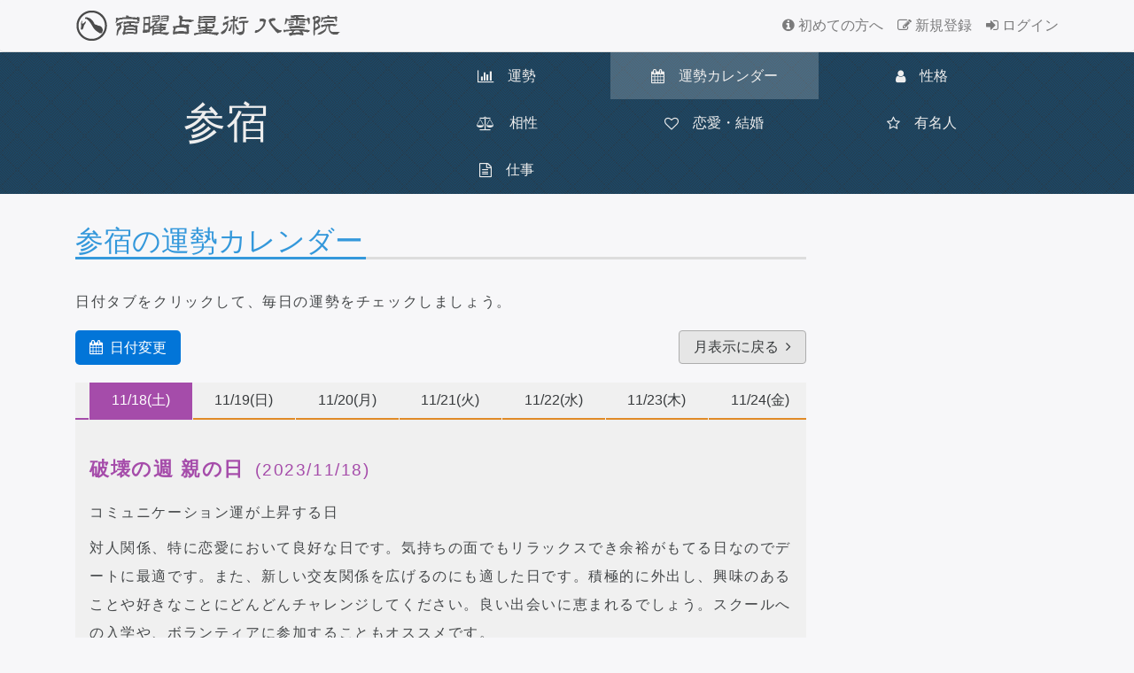

--- FILE ---
content_type: text/html; charset=UTF-8
request_url: https://yakumoin.net/yado/detail/fortune_calendar_daily/4/20231118
body_size: 16017
content:
<!DOCTYPE html>
<html lang="ja">
    <head>
        <script async src="//pagead2.googlesyndication.com/pagead/js/adsbygoogle.js"></script>
        <script>
          (adsbygoogle = window.adsbygoogle || []).push({
            google_ad_client: "ca-pub-7018312679394539",
            enable_page_level_ads: true
          });
        </script>
        <meta charset="utf-8">
        <meta name="viewport" content="width=device-width, initial-scale=1, shrink-to-fit=no">
        <meta http-equiv="x-ua-compatible" content="ie=edge">

        <meta name="robots" content="index,follow" />
        <title>参宿の運勢カレンダー｜宿曜占星術 八雲院</title>
        <meta name="keywords" content="占い,無料,宿曜,占星術,運勢,相性,27宿,日運,運勢カレンダー,運勢グラフ,相性マップ">
        <meta name="description" content="参宿の吉日・凶日・注意日が一目でわかる八雲院オリジナルの運勢カレンダーです。">
        
        <meta property="og:title" content="参宿の運勢カレンダー">
        <meta property="og:url" content="https://yakumoin.net/yado/detail/fortune_calendar_daily/4/20231118">
        <meta property="og:description" content="参宿の吉日・凶日・注意日が一目でわかる八雲院オリジナルの運勢カレンダーです。">
        <meta property="og:site_name" content="宿曜占星術 八雲院">
        <meta property="og:image" content="https://yakumoin.net/images/social/fb_og.jpg">
        <meta name="twitter:card" content="summary">
        <meta name="twitter:site" content="@yakumoin">
        <meta name="twitter:image" content="https://yakumoin.net/images/social/tw_og.jpg">

        <link rel="icon" type="image/x-icon" href="https://yakumoin.net/images/common/favicon.ico">
        
        <link rel="apple-touch-icon" sizes="180x180" href="https://yakumoin.net/images/common/apple-touch-icon-180x180.png">

        <link rel="stylesheet" href="https://maxcdn.bootstrapcdn.com/bootstrap/4.0.0-alpha.5/css/bootstrap.min.css">
        
        <link href="/css/common.css?d=20210714" rel="stylesheet">
                                                        <link href="/css/yado.css?d=20250612" rel="stylesheet">
                                                                                        <link href="/css/color/color_0.css" rel="stylesheet">
        <link href="/css/validationEngine.jquery.css" rel="stylesheet">
        <link href="/font-awesome/css/font-awesome.min.css" rel="stylesheet">
        <link href="/font-awesome/css/font-awesome-animation.min.css" rel="stylesheet">

        <link href='/css/swiper.css' rel='stylesheet'><link href='/css/bootstrap-datepicker.css' rel='stylesheet'><style>#swiper_over_layer{display:none;}</style>        
                <link rel="manifest" href="/manifest.json">
    </head>

    <body>
        <!-- Google tag (gtag.js) -->
        <script async src="https://www.googletagmanager.com/gtag/js?id=G-Y66MYFCWHV"></script>
        <script>
        window.dataLayer = window.dataLayer || [];
        function gtag(){dataLayer.push(arguments);}
        gtag('js', new Date());

        gtag('config', 'G-Y66MYFCWHV');
        </script>

        <!-- Navigation -->
        <nav class="navbar navbar-light">
            <div class="container">
                <a class="navbar-brand site-logo" href="/"><img src="/images/common/logo.png" class="img-fluid"></a>
                <ul class="nav navbar-nav pull-right header-user-nav hidden-sm-down">
                        <li class="nav-item">
                            <a class="nav-link" href="/support/beginner/"><i class="fa fa-info-circle" aria-hidden="true"></i>&nbsp;初めての方へ</a>
                        </li>
                                            <li class="nav-item">
                            <a class="nav-link" href="/account/regist_input/"><i class="fa fa-pencil-square-o" aria-hidden="true"></i>&nbsp;新規登録</a>
                        </li>
                        <li class="nav-item">
                            <a class="nav-link" href="/account/login/"><i class="fa fa-sign-in" aria-hidden="true"></i>&nbsp;ログイン</a>
                        </li>
                                    </ul>
                <ul class="nav navbar-nav pull-right header-user-nav hidden-md-up">
                                            <li class="nav-item">
                            <a class="nav-link" href="/account/regist_input/"><i class="fa fa-pencil-square-o" aria-hidden="true"></i><br>新規登録</a>
                        </li>
                        <li class="nav-item">
                            <a class="nav-link" href="/account/login/"><i class="fa fa-sign-in" aria-hidden="true"></i><br>ログイン</a>
                        </li>
                                    </ul>
            </div>
        </nav><!-- /. Navigation -->
        
        <div class="top_graphic bg_gradient_dark mg-b-1r">
    <div class="container">
        <div class="row dsp_table">
            <div class="col-xs-4 sep dsp_table_cell text-center"><h3>参宿</h3></div>
            <div class="col-xs-8 sep dsp_table_cell">
                <div class="yado_menu_wrapper dsp_flx hidden-sm-down">
                    <div class="menu_item"><a href="/yado/detail/fortune/4"><i class="fa fa-bar-chart-o"></i>&emsp;運勢</a></div>
                    <div class="menu_item active"><a href="/yado/detail/fortune_calendar_month/4"><i class="fa fa-calendar"></i>&emsp;<span class="hidden-md-down">運勢</span>カレンダー</a></div>
                    <div class="menu_item"><a href="/yado/detail/character/4"><i class="fa fa-user"></i>&emsp;性格</a></div>
                    <div class="menu_item"><a href="/yado/detail/relation/4"><i class="fa fa-balance-scale"></i>&emsp;相性</a></div>
                    <div class="menu_item"><a href="/yado/detail/relationship/4"><i class="fa fa-heart-o"></i>&emsp;恋愛・結婚</a></div>
                    <div class="menu_item "><a href="/yado/detail/famouse/4"><i class="fa fa-star-o"></i>&emsp;有名人</a></div>
                    <div class="menu_item"><a href="/yado/detail/work/4"><i class="fa fa-file-text-o"></i>&emsp;仕事</a></div>
                </div>
                <div class="yado_menu_wrapper dsp_flx hidden-md-up">
                    <div class="menu_item"><a href="/yado/detail/fortune/4"><i class="fa fa-bar-chart-o"></i>&emsp;運勢</a></div>
                    <div class="menu_item active"><a href="/yado/detail/fortune_calendar_month/4"><i class="fa fa-calendar"></i>&emsp;カレンダー</a></div>
                    <div class="menu_item"><a href="/yado/detail/character/4"><i class="fa fa-user"></i>&emsp;性格</a></div>
                    <div class="menu_item">
                        <a class="nav-link dropdown-toggle yado_menu_other_link" href="#" id="navbarDropdownMenuLink" data-toggle="dropdown" aria-haspopup="true" aria-expanded="false">その他&ensp;<i class="fa fa-caret-square-o-down" aria-hidden="true"></i></a>
                        <div class="dropdown-menu yado_menu_dropdown" aria-labelledby="navbarDropdownMenuLink">
                            <a class="dropdown-item" href="/yado/detail/relation/4"><i class="fa fa-balance-scale"></i>&emsp;相性</a>
                            <a class="dropdown-item" href="/yado/detail/relationship/4"><i class="fa fa-heart-o"></i>&emsp;恋愛・結婚</a>
                            <a class="dropdown-item" href="/yado/detail/famouse/4"><i class="fa fa-star-o"></i>&emsp;有名人</a>
                            <a class="dropdown-item" href="/yado/detail/work/4"><i class="fa fa-file-text-o"></i>&emsp;仕事</a>
                        </div>
                    </div>
                </div>
            </div>
        </div>
    </div>
</div>

<div class="container">
    <div class="row">
        <div class="col-lg-12 col-xl-9">
            <div class="row">
                <div class="col-xs-12">
                    <div class="title_heading two_tone_underbar mg-b-2r">
                        <div class="heading">
                            <h1 class="fortune_title_heading">参宿の運勢カレンダー</h1>
                            
                        </div>
                    </div>
                </div>

                <div class="col-xs-12">
                    <p class="mg-t-0"><span class="hidden-md-down">日付タブをクリック</span><span class="hidden-lg-up">左右にスワイプ</span>して、毎日の運勢をチェックしましょう。</p>
                </div>
                
                <div class="col-xs-6">
                    <div class="fortune_calendar">
                        <div class="input-group date detail_input_group">
                            <input type="hidden" class="form-control" id="fortune_date">
                            <div class="input-group-addon detail_fortune_calendar">
                                <i class="fa fa-calendar"></i>&ensp;日付変更
                            </div>
                        </div>
                    </div>
                </div>
                <div class="col-xs-6 text-right">
                    <a id="ret_date" href="/yado/detail/fortune_calendar_month/4/202311" class="btn btn-secondary active">月表示に戻る&ensp;<i class="fa fa-angle-right" aria-hidden="true"></i></a>
                </div>
                
                <div class="col-xs-12">
                    <div class="swiper_super_wrapper">
                        <div id="swiper_over_layer">
                            <div class="loader_wrapper">
                                <div class="loader"></div>
                            </div>
                        </div>
                        <div class="swiper-container-daily swiper-container mg-t-20" style="width: 100%;">
                            <div class="swiper-pagination"></div>
                            <div class="swiper-wrapper">
                                <div class='swiper-slide' data-day='2023/10/19' data-date='木' data-blclass='inactive'><p class='week_text inactive'>破壊の週&nbsp;成の日&ensp;<span class='week_text_date'>(2023/10/19)</p><p><span class='nichiun_lead_text'>見返りを求めずに奉仕する日</span>万事思い通りに進まない日です。破壊の週の成の日だけに、悪いことや自分に不利なことが成立してしまいます。あちこちの地雷を自ら踏んでしまうような日になります。破壊の週前半で後先考えずに行動していると、全てこの日に返ってきます。何をするにも十分な余裕をもって行うことで、傷は浅く、不運からの素早いリカバリーが可能です。こういう日もあるさ、と割り切るくらいの心の余裕を持つことが大切です。無理に状況を変えようとせず、敢えて自分を俯瞰して見ることで、冷静に対処できるでしょう。</p></div><div class='swiper-slide' data-day='2023/10/20' data-date='金' data-blclass='inactive'><p class='week_text inactive'>破壊の週&nbsp;壊の日&ensp;<span class='week_text_date'>(2023/10/20)</p><p><span class='nichiun_lead_text'>広い心で何事も受け止めるべき日</span>様々な災難に見舞われる日です。物事は上手くいかず、気分も落ち込み、喪失感や不安感に襲われます。無理に行動しても裏目に出てしまうので、現状を変えようと躍起になっても空回りするだけです。むしろ、破壊作用がついてまわるため、大切な物や関係を壊してしまう結果にもなりかねません。この日は全て受け身に徹して、周りに流されるくらいのつもりでいるほうがよいでしょう。また、不要な物や人間関係を精査するには絶好の日でもあります。思い切って断捨離をしたり、縁を切りたい人に働きかけてみるとよいでしょう。</p></div><div class='swiper-slide' data-day='2023/10/21' data-date='土' data-blclass='inactive'><p class='week_text inactive'>破壊の週&nbsp;友の日&ensp;<span class='week_text_date'>(2023/10/21)</p><p><span class='nichiun_lead_text'>身辺整理や今後の準備をする日</span>特に対人関係が良好な日です。周囲と積極的にコミュニケーションをとることで、課題や問題が解決に向かうでしょう。ただし相手への余計な干渉や詮索は避けて、同調する姿勢を重視することが大切です。徐々に運気が好転してくるとはいえ、まだ破壊の週の作用が残っているため、リラックスできる時間も確保しながら、徐々にペースを上げていくことを心がけましょう。</p></div><div class='swiper-slide' data-day='2023/10/22' data-date='日' data-blclass='inactive'><p class='week_text inactive'>破壊の週&nbsp;親の日&ensp;<span class='week_text_date'>(2023/10/22)</p><p><span class='nichiun_lead_text'>コミュニケーション運が上昇する日</span>対人関係、特に恋愛において良好な日です。気持ちの面でもリラックスでき余裕がもてる日なのでデートに最適です。また、新しい交友関係を広げるのにも適した日です。積極的に外出し、興味のあることや好きなことにどんどんチャレンジしてください。良い出会いに恵まれるでしょう。スクールへの入学や、ボランティアに参加することもオススメです。</p></div><div class='swiper-slide' data-day='2023/10/23' data-date='月' data-blclass='change'><p class='week_text change'>再生の週&nbsp;胎の日&ensp;<span class='week_text_date'>(2023/10/23)</p><p><span class='nichiun_lead_text'>目標や計画を立てるのに適した日</span>胎の日は、来世を表す生まれ変わりの日です。破壊の週より続く不安定さはこの日を境に改善されます。積極的な行動には向かない日ですが、先々の予定を立てるには最適です。近い未来だけでなく、漠然とでも将来のビジョンを思い描き、小さな準備からでも始められると、必ず結果が現れるでしょう。そして、命の日、業の日と並び、運勢の重要な節目の日です。この日の決定は後々重要な意味をもつため、軽率な言動は控えましょう。</p></div><div class='swiper-slide' data-day='2023/10/24' data-date='火' data-blclass='change'><p class='week_text change'>再生の週&nbsp;栄の日&ensp;<span class='week_text_date'>(2023/10/24)</p><p><span class='nichiun_lead_text'>困難な事にもチャレンジできる日</span>気分が晴れ、モチベーションもアップするので、何かを始めるのに適した日です。リスクのあることや、躊躇していたことにも果敢にチャレンジすることで、良い結果が現れます。全く未知の分野であっても積極的に挑戦してください。破壊の週の作用を引きずっているようでは、せっかくの運気が鈍ってしまいます。自分に自信をもって、少しオーバーなくらいの気持ちで臨むとよいでしょう。</p></div><div class='swiper-slide' data-day='2023/10/25' data-date='水' data-blclass='change'><p class='week_text change'>再生の週&nbsp;衰の日&ensp;<span class='week_text_date'>(2023/10/25)</p><p><span class='nichiun_lead_text'>現状を分析し今後の計画を立てる日</span>精神的に不安定で、体調もすぐれないことが多い日です。ちょっとした不注意で病気や怪我を招いてしまいます。決断力が鈍り安易な選択をしてしまいがちなので、商談や交渉事、契約は避けた方が無難です。どんなにうまい話であってもこの日に決断するのは避けましょう。ネガティブな感情にとらわれやすいので、悩みや迷いがあっても、ひとりで答えをだそうとせずに相談できる人に早めに打ち明けましょう。心身を整える日だと理解して、一人で穏やかに過ごすことを心がけてください。</p></div><div class='swiper-slide' data-day='2023/10/26' data-date='木' data-blclass='change'><p class='week_text change'>再生の週&nbsp;安の日&ensp;<span class='week_text_date'>(2023/10/26)</p><p><span class='nichiun_lead_text'>心穏やかに過ごせる日</span>心身共に安定した日です。仕事でもプライベートでも何かに追い立てられるようなこともなく、普段の自分のペースでいられるでしょう。なにか問題が起きても、焦って決断したり騒ぎ立てたりせず、じっくり腰を据えてとりかかることで、どんな問題も無理なく解決できます。ちょとした自分の感情や欲求が思わぬ誤解を招きやすいので、何よりも控えめに過ごすことが大切な日です。</p></div><div class='swiper-slide' data-day='2023/10/27' data-date='金' data-blclass='change'><p class='week_text change'>再生の週&nbsp;危の日&ensp;<span class='week_text_date'>(2023/10/27)</p><p><span class='nichiun_lead_text'>多少のリスクも乗り越えられる日</span>吉凶混合の日です。仕事運と対人運は概ね好調で、仕事面では停滞しているプロジェクトの立て直しに着手したり、新しいアイディアに目を向けることで良いでしょう。同時に周囲からの評価も期待できます。対人面では、人の集まる場所で幸運が見つかります。自分から積極的に声をかけアピールしてください。反対に、健康と色難に注意が必要です。危の日は思わぬ怪我や事故に巻き込まれる可能性が高い日です。さらに、対人運が好調なだけに気分が高揚し、思わぬ誤解を招く言動をとってしまったり、誘惑に負け不貞を働いてしまう危険があります。調子に乗っているとたちまち立場は逆転し、痛い目に遭うでしょう。常に危険と隣り合わせの日だということを忘れずに。</p></div><div class='swiper-slide' data-day='2023/10/28' data-date='土' data-blclass='change'><p class='week_text change'>再生の週&nbsp;成の日&ensp;<span class='week_text_date'>(2023/10/28)</p><p><span class='nichiun_lead_text'>仕事や計画が達成される日</span>これまで積み重ねていたことが実を結び達成される日です。同時に、新しいことへの興味が芽生える日でもあるので、実現に向けたプランを立てたり、イメージをふくらませるとよいでしょう。頓挫していた計画や諦めていたことにもう一度チャレンジできる日でもあります。思いがけない人の助けや新しい発想に恵まれて、新たな展開が期待できます。外部からの援助に恵まれる日なので、報連相はこまめに行い、小さな情報でもキャッチする積極的な姿勢を心がけてください。</p></div><div class='swiper-slide' data-day='2023/10/29' data-date='日' data-blclass='change'><p class='week_text change'>再生の週&nbsp;壊の日&ensp;<span class='week_text_date'>(2023/10/29)</p><p><span class='nichiun_lead_text'>不要なものを精算し身辺を整える日</span>何事も控えめに慎重に過ごしたい日です。何かとトラブルに発展しがちなので、冷静に落ち着いて物事に対処することが大切です。上手くいかないからと我を通したり、忠告に耳を傾けないと、負の連鎖に陥ってしまいます。自分のことは控えめにし、他人に尽くしてあげることで、破壊の作用が中和できます。また、良い意味での「破壊」を行うには最適な日です。借金の精算や悪縁との断絶、断捨離などを行えば、後腐れ無く縁を断ち切ることができるでしょう。</p></div><div class='swiper-slide' data-day='2023/10/30' data-date='月' data-blclass='change'><p class='week_text change'>再生の週&nbsp;友の日&ensp;(甘露日)&ensp;<span class='week_text_date'>(2023/10/30)</p><p><span class='nichiun_lead_text'>友人や恋人との時間を大切にする日</span>一人で過ごすよりも、仲間や恋人、家族と過ごすことを優先したい日です。一緒に行動することで、楽しい時間を過ごすことができます。また、新しい出会いに恵まれる日でもあり、この日に出会った人とは後々まで続く良縁の可能性があります。イベントなどには積極的に参加しましょう。恋愛面も好調なので、気になる人にはこちらからコンタクトをとるなど積極的に行動しましょう。仕事面も新しい事を始めるチャンスです。有志を募って新たなプロジェクトを開始したり、温めていたアイディアをプレゼンテーションするのも良いでしょう。</p></div><div class='swiper-slide' data-day='2023/10/31' data-date='火' data-blclass='change'><p class='week_text change'>再生の週&nbsp;親の日&ensp;<span class='week_text_date'>(2023/10/31)</p><p><span class='nichiun_lead_text'>積極的にコミュニケーションを取る日</span>趣味や仕事に没頭できる日です。本気で取り組めば予想以上の成果が得られるので、この日に一気に片付けてしまうと良いでしょう。コミュニケーションにおいても順調で人脈も広がるため、大きなプロジェクトや重要なポストに声がかかるかもしれません。自信を持って承諾してください。重要な意思決定前の根回しを進めることにも適しています。また、疎遠になった人とコミュニケーションをとってみると、貴重な情報が得られる可能性があります。さらに「親」の日は恋愛運が上昇します。意中の人との距離を縮めるためには、この日に行動することを勧めます。</p></div><div class='swiper-slide' data-day='2023/11/1' data-date='水' data-blclass='active'><p class='week_text active'>躍動の週&nbsp;命の日&ensp;(羅刹日)&ensp;<span class='week_text_date'>(2023/11/1)</p><p><span class='nichiun_lead_text'>何事も慎重に過ごしたい日</span>自らの宿命の日。何かと落ち着かなかったり、継続して物事に集中できない日です。この日に決断したことや実行したことは、良くも悪くも後々になって大きな影響を与えます。衝動的な言動は避けて、控えめに慎重に行動することが大切です。やみくもに行動することは避け、身の回りの整理やたまったタスクを片付け、自分だけの時間を確保してください。環境や精神の浄化に努めて、これから始まる躍動の週にベストなコンディションで臨めるようにエネルギーを蓄えましょう。</p></div><div class='swiper-slide' data-day='2023/11/2' data-date='木' data-blclass='active'><p class='week_text active'>躍動の週&nbsp;栄の日&ensp;(金剛峯日)&ensp;<span class='week_text_date'>(2023/11/2)</p><p><span class='nichiun_lead_text'>自信を持ってチャレンジできる日</span>何かを始めるのに適した日です。リスクのあることや、躊躇していたことにも果敢にチャレンジすることで、良い結果が現れます。全く未知の分野であっても積極的に挑戦してください。想像力が増し、直感が冴える日なので、自分の思った通りに自信を持って行動することで良い結果が期待できます。</p></div><div class='swiper-slide' data-day='2023/11/3' data-date='金' data-blclass='active'><p class='week_text active'>躍動の週&nbsp;衰の日&ensp;<span class='week_text_date'>(2023/11/3)</p><p><span class='nichiun_lead_text'>準備や整理整頓など身辺を整える日</span>精神的に不安定で、体調もすぐれないことが多い日です。ネガティブな感情にとらわれやすく、ちょっとした不注意で病気や怪我を招いてしまいます。メンタルの不安定さから安易な選択をしてしまいがちなので、商談や交渉事、契約は避けた方が無難です。心身を整える日だと理解して、一人で穏やかに過ごすことが災難回避のカギです。</p></div><div class='swiper-slide' data-day='2023/11/4' data-date='土' data-blclass='active'><p class='week_text active'>躍動の週&nbsp;安の日&ensp;(羅刹日)&ensp;<span class='week_text_date'>(2023/11/4)</p><p><span class='nichiun_lead_text'>平穏に過ごせる安定した日</span>心身共に安定した日です。突発的な出来事や急な感情の変化とは無縁の日なので、自然体でリラックスした時間を持つことができます。なにか問題が起きても、焦って決断したり騒ぎ立てたりせず、少し時間をおいてみたり、周囲に相談すればあっさりと解決します。さらに金運が好調なので、投資や預貯金管理には最適です。ローンや保険の見直しもこの日が良いでしょう。</p></div><div class='swiper-slide' data-day='2023/11/5' data-date='日' data-blclass='active'><p class='week_text active'>躍動の週&nbsp;危の日&ensp;<span class='week_text_date'>(2023/11/5)</p><p><span class='nichiun_lead_text'>突発的なトラブルに注意する日</span>吉凶混合の日です。仕事運と対人運が良く、仕事面では自ら能動的に働きかけることで順調な展開となり、周囲からの評価もアップします。対人面では、人の集まる場所で幸運が見つかります。パーティーや婚活にも最適です。今まで距離をおいていた人にも積極的に声をかけてみると思わぬ発見があるでしょう。反対に、健康と色難に注意が必要です。危の日は思わぬ怪我や事故に巻き込まれる可能性が高い日です。さらに、対人運が好調なだけに気分が高揚し、誤解を招く言動をとってしまったり、誘惑に負け不貞を働いてしまう危険があります。調子に乗っていると一瞬で足をすくわれてしまう、常に危険と隣り合わせの日だということを忘れずに過ごしましょう。</p></div><div class='swiper-slide' data-day='2023/11/6' data-date='月' data-blclass='active'><p class='week_text active'>躍動の週&nbsp;成の日&ensp;<span class='week_text_date'>(2023/11/6)</p><p><span class='nichiun_lead_text'>何事も期待通りの成果が得られる日</span>これまで積み重ねていたことが実を結び達成される日です。同時に、新しいことへの興味が芽生える日でもあるので、何かを始めるのにも良い日です。特に長期的に取り組まなければならない課題などをこの日に始めることで、成果や評価が積み重なり、良い結果を得ることができるでしょう。大きなプロジェクトのキックオフなどは是非この日を選んでください。さらに、過去に断念したり失敗したことがあれば、再チャレンジするにも適した日です。原因と対策をしっかり分析して勇気を持って臨めば、良い結果が得られます。</p></div><div class='swiper-slide' data-day='2023/11/7' data-date='火' data-blclass='active'><p class='week_text active'>躍動の週&nbsp;壊の日&ensp;(羅刹日)&ensp;<span class='week_text_date'>(2023/11/7)</p><p><span class='nichiun_lead_text'>冷静に物事を判断すべき日</span>災難が多く感情も不安定なため、何かとトラブルに発展しがちです。破壊の日に気付かずにやみくもに行動しているとどんどん深みにハマってしまいます。破壊の日の作用を認識し、冷静に落ち着いて物事に対処すれば運勢の衰退は免れます。積極的に動くことは避け、受け身に徹することが大切です。また、良い意味での「破壊」を行うには最適な日です。借金の精算や悪縁との断絶、断捨離などを行えば、後腐れ無く縁を断ち切ることができます。</p></div><div class='swiper-slide' data-day='2023/11/8' data-date='水' data-blclass='active'><p class='week_text active'>躍動の週&nbsp;友の日&ensp;<span class='week_text_date'>(2023/11/8)</p><p><span class='nichiun_lead_text'>コミュニケーションを積極的にとる日</span>一人で過ごすよりも、仲間や恋人、家族と過ごすことを優先したい日です。普段の悩みやストレスが自然と解消され、穏やかに過ごすことができるでしょう。交流によって新たな刺激を得られる日なので、この日に出会った人とは後々まで続く良縁の可能性が大いにあります。疎遠になった人に連絡をとるタイミングとしても最適です。</p></div><div class='swiper-slide' data-day='2023/11/9' data-date='木' data-blclass='active'><p class='week_text active'>躍動の週&nbsp;親の日&ensp;<span class='week_text_date'>(2023/11/9)</p><p><span class='nichiun_lead_text'>趣味や仕事に没頭し成果が上がる日</span>趣味や仕事がいつも以上にはかどり、予想以上の成果が得られる日です。溜まったタスクや先送りにしていたことなどは、この日に片付けてしまうと良いでしょう。また、新たなビジネスプランを考えたり、プロジェクト計画の練り直しにも最適です。さらに「親」の日は恋愛運が上昇する日でもあります。意中の人との距離を縮めるためには、思い切ってこの日にアプローチしてみましょう。</p></div><div class='swiper-slide' data-day='2023/11/10' data-date='金' data-blclass='inactive'><p class='week_text inactive'>破壊の週&nbsp;業の日&ensp;<span class='week_text_date'>(2023/11/10)</p><p><span class='nichiun_lead_text'>不調でも諦めずにやりぬく日</span>仕事運については比較的良いのですが、それ以外については、何かとうまくいかなかったり、良くない状況へと陥りやすい日です。決して物事が成就しない日ではなく、本来は吉日とされています。しかし、業とは前世を表すことから、過去の因果が巡ってくる日でもあります。過去の行いによっては、以降の破壊の週に大変な脅威が待っているかもしれません。この日を正念場だと捉え自らを浄化する気持ちで諦めずにやりぬくことが大切です。この日の不調は前世からの宿命が巡ってきているためであり、決して他人に責任転嫁することの無いようにしましょう。自らに課せられている課題だと言い聞かせて努力することが大切です。</p></div><div class='swiper-slide' data-day='2023/11/11' data-date='土' data-blclass='inactive'><p class='week_text inactive'>破壊の週&nbsp;栄の日&ensp;<span class='week_text_date'>(2023/11/11)</p><p><span class='nichiun_lead_text'>過去を改め次の行動の準備をする日</span>文字通り、良くない事が栄えてしまう日です。予定や計画が変わりやすく思い通りになりません。さらに、怪我や病気などの災難に遭うことが多いです。注意力も散漫なので思わぬミスをしがちです。この日に契約事や何かの決断をしてしまうと、後々になってトラブルに発展する可能性があります。無理して事を進めるよりも、先送りにした方がよいでしょう。自ら積極的に動くことは避けて、何事にも十分に注意を払って行動することが大切です。</p></div><div class='swiper-slide' data-day='2023/11/12' data-date='日' data-blclass='inactive'><p class='week_text inactive'>破壊の週&nbsp;衰の日&ensp;<span class='week_text_date'>(2023/11/12)</p><p><span class='nichiun_lead_text'>どんな状況でも冷静に対応したい日</span>精神的に不安定で、特に健康面で不安定な日です。病気や怪我に十分な注意が必要です。さらにメンタルの不安定さから、甘言に騙される心配があります。メンタルの不安定さから安易な選択をしてしまいがちなので、商談や交渉事、契約は避けた方が無難です。どんなにうまい話であってもこの日に決断するのは避けましょう。この日は心身を整える日だと理解して、一人でリラックスして過ごす時間を確保することが災難回避のカギです。</p></div><div class='swiper-slide' data-day='2023/11/13' data-date='月' data-blclass='inactive'><p class='week_text inactive'>破壊の週&nbsp;安の日&ensp;<span class='week_text_date'>(2023/11/13)</p><p><span class='nichiun_lead_text'>感情的にならないよう注意すべき日</span>破壊の週の中では比較的安定した日です。しかし浮かれてばかりいると、破壊の週の後半でしっぺ返しをくらいます。週の前半で先送りにしてきた事項はこの日に着手しましょう。その際は、十分に内容を確認しながら冷静に事を進めることが大切です。また、周囲に相談することで思わぬ進展がありそうです。積極的にアドバイスを受けるようにしましょう。心身は若干不安定なので、リラックスできる時間を十分確保することが大切です。</p></div><div class='swiper-slide' data-day='2023/11/14' data-date='火' data-blclass='inactive'><p class='week_text inactive'>破壊の週&nbsp;危の日&ensp;(甘露日)&ensp;<span class='week_text_date'>(2023/11/14)</p><p><span class='nichiun_lead_text'>衝動的な行動には注意すべき日</span>危険なアクシデントに見舞われやすく、何かとトラブルに縁のある日です。勘違いや誤算、ちょっとした気の緩みから人とぶつかることも多く、何かにつけて空回りしてしまいます。些細なことからもトラブルに発展しやすいので、簡単なことでも十分に時間をかけて、気配りや気遣いを忘れずに行動しましょう。ビジネス面ではこの日の決断は大きな賭けとなりそうです。十分に検討を重ねたうえで、くれぐれも慎重に判断してください。専門知識を持った人への相談や関係各所への十分な根回しが必須です。</p></div><div class='swiper-slide' data-day='2023/11/15' data-date='水' data-blclass='inactive'><p class='week_text inactive'>破壊の週&nbsp;成の日&ensp;<span class='week_text_date'>(2023/11/15)</p><p><span class='nichiun_lead_text'>見返りを求めずに奉仕する日</span>万事思い通りに進まない日です。破壊の週の成の日だけに、悪いことや自分に不利なことが成立してしまいます。あちこちの地雷を自ら踏んでしまうような日になります。破壊の週前半で後先考えずに行動していると、全てこの日に返ってきます。何をするにも十分な余裕をもって行うことで、傷は浅く、不運からの素早いリカバリーが可能です。こういう日もあるさ、と割り切るくらいの心の余裕を持つことが大切です。無理に状況を変えようとせず、敢えて自分を俯瞰して見ることで、冷静に対処できるでしょう。</p></div><div class='swiper-slide' data-day='2023/11/16' data-date='木' data-blclass='inactive'><p class='week_text inactive'>破壊の週&nbsp;壊の日&ensp;<span class='week_text_date'>(2023/11/16)</p><p><span class='nichiun_lead_text'>広い心で何事も受け止めるべき日</span>様々な災難に見舞われる日です。物事は上手くいかず、気分も落ち込み、喪失感や不安感に襲われます。無理に行動しても裏目に出てしまうので、現状を変えようと躍起になっても空回りするだけです。むしろ、破壊作用がついてまわるため、大切な物や関係を壊してしまう結果にもなりかねません。この日は全て受け身に徹して、周りに流されるくらいのつもりでいるほうがよいでしょう。また、不要な物や人間関係を精査するには絶好の日でもあります。思い切って断捨離をしたり、縁を切りたい人に働きかけてみるとよいでしょう。</p></div><div class='swiper-slide' data-day='2023/11/17' data-date='金' data-blclass='inactive'><p class='week_text inactive'>破壊の週&nbsp;友の日&ensp;<span class='week_text_date'>(2023/11/17)</p><p><span class='nichiun_lead_text'>身辺整理や今後の準備をする日</span>特に対人関係が良好な日です。周囲と積極的にコミュニケーションをとることで、課題や問題が解決に向かうでしょう。ただし相手への余計な干渉や詮索は避けて、同調する姿勢を重視することが大切です。徐々に運気が好転してくるとはいえ、まだ破壊の週の作用が残っているため、リラックスできる時間も確保しながら、徐々にペースを上げていくことを心がけましょう。</p></div><div class='swiper-slide' data-day='2023/11/18' data-date='土' data-blclass='inactive'><p class='week_text inactive'>破壊の週&nbsp;親の日&ensp;<span class='week_text_date'>(2023/11/18)</p><p><span class='nichiun_lead_text'>コミュニケーション運が上昇する日</span>対人関係、特に恋愛において良好な日です。気持ちの面でもリラックスでき余裕がもてる日なのでデートに最適です。また、新しい交友関係を広げるのにも適した日です。積極的に外出し、興味のあることや好きなことにどんどんチャレンジしてください。良い出会いに恵まれるでしょう。スクールへの入学や、ボランティアに参加することもオススメです。</p></div><div class='swiper-slide' data-day='2023/11/19' data-date='日' data-blclass='change'><p class='week_text change'>再生の週&nbsp;胎の日&ensp;<span class='week_text_date'>(2023/11/19)</p><p><span class='nichiun_lead_text'>目標や計画を立てるのに適した日</span>胎の日は、来世を表す生まれ変わりの日です。破壊の週より続く不安定さはこの日を境に改善されます。積極的な行動には向かない日ですが、先々の予定を立てるには最適です。近い未来だけでなく、漠然とでも将来のビジョンを思い描き、小さな準備からでも始められると、必ず結果が現れるでしょう。そして、命の日、業の日と並び、運勢の重要な節目の日です。この日の決定は後々重要な意味をもつため、軽率な言動は控えましょう。</p></div><div class='swiper-slide' data-day='2023/11/20' data-date='月' data-blclass='change'><p class='week_text change'>再生の週&nbsp;栄の日&ensp;<span class='week_text_date'>(2023/11/20)</p><p><span class='nichiun_lead_text'>困難な事にもチャレンジできる日</span>気分が晴れ、モチベーションもアップするので、何かを始めるのに適した日です。リスクのあることや、躊躇していたことにも果敢にチャレンジすることで、良い結果が現れます。全く未知の分野であっても積極的に挑戦してください。破壊の週の作用を引きずっているようでは、せっかくの運気が鈍ってしまいます。自分に自信をもって、少しオーバーなくらいの気持ちで臨むとよいでしょう。</p></div><div class='swiper-slide' data-day='2023/11/21' data-date='火' data-blclass='change'><p class='week_text change'>再生の週&nbsp;衰の日&ensp;(金剛峯日)&ensp;<span class='week_text_date'>(2023/11/21)</p><p><span class='nichiun_lead_text'>現状を分析し今後の計画を立てる日</span>精神的に不安定で、体調もすぐれないことが多い日です。ちょっとした不注意で病気や怪我を招いてしまいます。決断力が鈍り安易な選択をしてしまいがちなので、商談や交渉事、契約は避けた方が無難です。どんなにうまい話であってもこの日に決断するのは避けましょう。ネガティブな感情にとらわれやすいので、悩みや迷いがあっても、ひとりで答えをだそうとせずに相談できる人に早めに打ち明けましょう。心身を整える日だと理解して、一人で穏やかに過ごすことを心がけてください。</p></div><div class='swiper-slide' data-day='2023/11/22' data-date='水' data-blclass='change'><p class='week_text change'>再生の週&nbsp;安の日&ensp;<span class='week_text_date'>(2023/11/22)</p><p><span class='nichiun_lead_text'>心穏やかに過ごせる日</span>心身共に安定した日です。仕事でもプライベートでも何かに追い立てられるようなこともなく、普段の自分のペースでいられるでしょう。なにか問題が起きても、焦って決断したり騒ぎ立てたりせず、じっくり腰を据えてとりかかることで、どんな問題も無理なく解決できます。ちょとした自分の感情や欲求が思わぬ誤解を招きやすいので、何よりも控えめに過ごすことが大切な日です。</p></div><div class='swiper-slide' data-day='2023/11/23' data-date='木' data-blclass='change'><p class='week_text change'>再生の週&nbsp;危の日&ensp;<span class='week_text_date'>(2023/11/23)</p><p><span class='nichiun_lead_text'>多少のリスクも乗り越えられる日</span>吉凶混合の日です。仕事運と対人運は概ね好調で、仕事面では停滞しているプロジェクトの立て直しに着手したり、新しいアイディアに目を向けることで良いでしょう。同時に周囲からの評価も期待できます。対人面では、人の集まる場所で幸運が見つかります。自分から積極的に声をかけアピールしてください。反対に、健康と色難に注意が必要です。危の日は思わぬ怪我や事故に巻き込まれる可能性が高い日です。さらに、対人運が好調なだけに気分が高揚し、思わぬ誤解を招く言動をとってしまったり、誘惑に負け不貞を働いてしまう危険があります。調子に乗っているとたちまち立場は逆転し、痛い目に遭うでしょう。常に危険と隣り合わせの日だということを忘れずに。</p></div><div class='swiper-slide' data-day='2023/11/24' data-date='金' data-blclass='change'><p class='week_text change'>再生の週&nbsp;成の日&ensp;<span class='week_text_date'>(2023/11/24)</p><p><span class='nichiun_lead_text'>仕事や計画が達成される日</span>これまで積み重ねていたことが実を結び達成される日です。同時に、新しいことへの興味が芽生える日でもあるので、実現に向けたプランを立てたり、イメージをふくらませるとよいでしょう。頓挫していた計画や諦めていたことにもう一度チャレンジできる日でもあります。思いがけない人の助けや新しい発想に恵まれて、新たな展開が期待できます。外部からの援助に恵まれる日なので、報連相はこまめに行い、小さな情報でもキャッチする積極的な姿勢を心がけてください。</p></div><div class='swiper-slide' data-day='2023/11/25' data-date='土' data-blclass='change'><p class='week_text change'>再生の週&nbsp;壊の日&ensp;<span class='week_text_date'>(2023/11/25)</p><p><span class='nichiun_lead_text'>不要なものを精算し身辺を整える日</span>何事も控えめに慎重に過ごしたい日です。何かとトラブルに発展しがちなので、冷静に落ち着いて物事に対処することが大切です。上手くいかないからと我を通したり、忠告に耳を傾けないと、負の連鎖に陥ってしまいます。自分のことは控えめにし、他人に尽くしてあげることで、破壊の作用が中和できます。また、良い意味での「破壊」を行うには最適な日です。借金の精算や悪縁との断絶、断捨離などを行えば、後腐れ無く縁を断ち切ることができるでしょう。</p></div><div class='swiper-slide' data-day='2023/11/26' data-date='日' data-blclass='change'><p class='week_text change'>再生の週&nbsp;友の日&ensp;<span class='week_text_date'>(2023/11/26)</p><p><span class='nichiun_lead_text'>友人や恋人との時間を大切にする日</span>一人で過ごすよりも、仲間や恋人、家族と過ごすことを優先したい日です。一緒に行動することで、楽しい時間を過ごすことができます。また、新しい出会いに恵まれる日でもあり、この日に出会った人とは後々まで続く良縁の可能性があります。イベントなどには積極的に参加しましょう。恋愛面も好調なので、気になる人にはこちらからコンタクトをとるなど積極的に行動しましょう。仕事面も新しい事を始めるチャンスです。有志を募って新たなプロジェクトを開始したり、温めていたアイディアをプレゼンテーションするのも良いでしょう。</p></div><div class='swiper-slide' data-day='2023/11/27' data-date='月' data-blclass='change'><p class='week_text change'>再生の週&nbsp;親の日&ensp;<span class='week_text_date'>(2023/11/27)</p><p><span class='nichiun_lead_text'>積極的にコミュニケーションを取る日</span>趣味や仕事に没頭できる日です。本気で取り組めば予想以上の成果が得られるので、この日に一気に片付けてしまうと良いでしょう。コミュニケーションにおいても順調で人脈も広がるため、大きなプロジェクトや重要なポストに声がかかるかもしれません。自信を持って承諾してください。重要な意思決定前の根回しを進めることにも適しています。また、疎遠になった人とコミュニケーションをとってみると、貴重な情報が得られる可能性があります。さらに「親」の日は恋愛運が上昇します。意中の人との距離を縮めるためには、この日に行動することを勧めます。</p></div><div class='swiper-slide' data-day='2023/11/28' data-date='火' data-blclass='active'><p class='week_text active'>躍動の週&nbsp;命の日&ensp;<span class='week_text_date'>(2023/11/28)</p><p><span class='nichiun_lead_text'>何事も慎重に過ごしたい日</span>自らの宿命の日。何かと落ち着かなかったり、継続して物事に集中できない日です。この日に決断したことや実行したことは、良くも悪くも後々になって大きな影響を与えます。衝動的な言動は避けて、控えめに慎重に行動することが大切です。やみくもに行動することは避け、身の回りの整理やたまったタスクを片付け、自分だけの時間を確保してください。環境や精神の浄化に努めて、これから始まる躍動の週にベストなコンディションで臨めるようにエネルギーを蓄えましょう。</p></div><div class='swiper-slide' data-day='2023/11/29' data-date='水' data-blclass='active'><p class='week_text active'>躍動の週&nbsp;栄の日&ensp;<span class='week_text_date'>(2023/11/29)</p><p><span class='nichiun_lead_text'>自信を持ってチャレンジできる日</span>何かを始めるのに適した日です。リスクのあることや、躊躇していたことにも果敢にチャレンジすることで、良い結果が現れます。全く未知の分野であっても積極的に挑戦してください。想像力が増し、直感が冴える日なので、自分の思った通りに自信を持って行動することで良い結果が期待できます。</p></div><div class='swiper-slide' data-day='2023/11/30' data-date='木' data-blclass='active'><p class='week_text active'>躍動の週&nbsp;衰の日&ensp;(甘露日)&ensp;<span class='week_text_date'>(2023/11/30)</p><p><span class='nichiun_lead_text'>準備や整理整頓など身辺を整える日</span>精神的に不安定で、体調もすぐれないことが多い日です。ネガティブな感情にとらわれやすく、ちょっとした不注意で病気や怪我を招いてしまいます。メンタルの不安定さから安易な選択をしてしまいがちなので、商談や交渉事、契約は避けた方が無難です。心身を整える日だと理解して、一人で穏やかに過ごすことが災難回避のカギです。</p></div><div class='swiper-slide' data-day='2023/12/1' data-date='金' data-blclass='active'><p class='week_text active'>躍動の週&nbsp;安の日&ensp;<span class='week_text_date'>(2023/12/1)</p><p><span class='nichiun_lead_text'>平穏に過ごせる安定した日</span>心身共に安定した日です。突発的な出来事や急な感情の変化とは無縁の日なので、自然体でリラックスした時間を持つことができます。なにか問題が起きても、焦って決断したり騒ぎ立てたりせず、少し時間をおいてみたり、周囲に相談すればあっさりと解決します。さらに金運が好調なので、投資や預貯金管理には最適です。ローンや保険の見直しもこの日が良いでしょう。</p></div><div class='swiper-slide' data-day='2023/12/2' data-date='土' data-blclass='active'><p class='week_text active'>躍動の週&nbsp;危の日&ensp;(甘露日)&ensp;<span class='week_text_date'>(2023/12/2)</p><p><span class='nichiun_lead_text'>突発的なトラブルに注意する日</span>吉凶混合の日です。仕事運と対人運が良く、仕事面では自ら能動的に働きかけることで順調な展開となり、周囲からの評価もアップします。対人面では、人の集まる場所で幸運が見つかります。パーティーや婚活にも最適です。今まで距離をおいていた人にも積極的に声をかけてみると思わぬ発見があるでしょう。反対に、健康と色難に注意が必要です。危の日は思わぬ怪我や事故に巻き込まれる可能性が高い日です。さらに、対人運が好調なだけに気分が高揚し、誤解を招く言動をとってしまったり、誘惑に負け不貞を働いてしまう危険があります。調子に乗っていると一瞬で足をすくわれてしまう、常に危険と隣り合わせの日だということを忘れずに過ごしましょう。</p></div><div class='swiper-slide' data-day='2023/12/3' data-date='日' data-blclass='active'><p class='week_text active'>躍動の週&nbsp;成の日&ensp;<span class='week_text_date'>(2023/12/3)</p><p><span class='nichiun_lead_text'>何事も期待通りの成果が得られる日</span>これまで積み重ねていたことが実を結び達成される日です。同時に、新しいことへの興味が芽生える日でもあるので、何かを始めるのにも良い日です。特に長期的に取り組まなければならない課題などをこの日に始めることで、成果や評価が積み重なり、良い結果を得ることができるでしょう。大きなプロジェクトのキックオフなどは是非この日を選んでください。さらに、過去に断念したり失敗したことがあれば、再チャレンジするにも適した日です。原因と対策をしっかり分析して勇気を持って臨めば、良い結果が得られます。</p></div><div class='swiper-slide' data-day='2023/12/4' data-date='月' data-blclass='active'><p class='week_text active'>躍動の週&nbsp;壊の日&ensp;<span class='week_text_date'>(2023/12/4)</p><p><span class='nichiun_lead_text'>冷静に物事を判断すべき日</span>災難が多く感情も不安定なため、何かとトラブルに発展しがちです。破壊の日に気付かずにやみくもに行動しているとどんどん深みにハマってしまいます。破壊の日の作用を認識し、冷静に落ち着いて物事に対処すれば運勢の衰退は免れます。積極的に動くことは避け、受け身に徹することが大切です。また、良い意味での「破壊」を行うには最適な日です。借金の精算や悪縁との断絶、断捨離などを行えば、後腐れ無く縁を断ち切ることができます。</p></div><div class='swiper-slide' data-day='2023/12/5' data-date='火' data-blclass='active'><p class='week_text active'>躍動の週&nbsp;友の日&ensp;<span class='week_text_date'>(2023/12/5)</p><p><span class='nichiun_lead_text'>コミュニケーションを積極的にとる日</span>一人で過ごすよりも、仲間や恋人、家族と過ごすことを優先したい日です。普段の悩みやストレスが自然と解消され、穏やかに過ごすことができるでしょう。交流によって新たな刺激を得られる日なので、この日に出会った人とは後々まで続く良縁の可能性が大いにあります。疎遠になった人に連絡をとるタイミングとしても最適です。</p></div><div class='swiper-slide' data-day='2023/12/6' data-date='水' data-blclass='active'><p class='week_text active'>躍動の週&nbsp;親の日&ensp;<span class='week_text_date'>(2023/12/6)</p><p><span class='nichiun_lead_text'>趣味や仕事に没頭し成果が上がる日</span>趣味や仕事がいつも以上にはかどり、予想以上の成果が得られる日です。溜まったタスクや先送りにしていたことなどは、この日に片付けてしまうと良いでしょう。また、新たなビジネスプランを考えたり、プロジェクト計画の練り直しにも最適です。さらに「親」の日は恋愛運が上昇する日でもあります。意中の人との距離を縮めるためには、思い切ってこの日にアプローチしてみましょう。</p></div><div class='swiper-slide' data-day='2023/12/7' data-date='木' data-blclass='inactive'><p class='week_text inactive'>破壊の週&nbsp;業の日&ensp;<span class='week_text_date'>(2023/12/7)</p><p><span class='nichiun_lead_text'>不調でも諦めずにやりぬく日</span>仕事運については比較的良いのですが、それ以外については、何かとうまくいかなかったり、良くない状況へと陥りやすい日です。決して物事が成就しない日ではなく、本来は吉日とされています。しかし、業とは前世を表すことから、過去の因果が巡ってくる日でもあります。過去の行いによっては、以降の破壊の週に大変な脅威が待っているかもしれません。この日を正念場だと捉え自らを浄化する気持ちで諦めずにやりぬくことが大切です。この日の不調は前世からの宿命が巡ってきているためであり、決して他人に責任転嫁することの無いようにしましょう。自らに課せられている課題だと言い聞かせて努力することが大切です。</p></div><div class='swiper-slide' data-day='2023/12/8' data-date='金' data-blclass='inactive'><p class='week_text inactive'>破壊の週&nbsp;栄の日&ensp;<span class='week_text_date'>(2023/12/8)</p><p><span class='nichiun_lead_text'>過去を改め次の行動の準備をする日</span>文字通り、良くない事が栄えてしまう日です。予定や計画が変わりやすく思い通りになりません。さらに、怪我や病気などの災難に遭うことが多いです。注意力も散漫なので思わぬミスをしがちです。この日に契約事や何かの決断をしてしまうと、後々になってトラブルに発展する可能性があります。無理して事を進めるよりも、先送りにした方がよいでしょう。自ら積極的に動くことは避けて、何事にも十分に注意を払って行動することが大切です。</p></div><div class='swiper-slide' data-day='2023/12/9' data-date='土' data-blclass='inactive'><p class='week_text inactive'>破壊の週&nbsp;衰の日&ensp;<span class='week_text_date'>(2023/12/9)</p><p><span class='nichiun_lead_text'>どんな状況でも冷静に対応したい日</span>精神的に不安定で、特に健康面で不安定な日です。病気や怪我に十分な注意が必要です。さらにメンタルの不安定さから、甘言に騙される心配があります。メンタルの不安定さから安易な選択をしてしまいがちなので、商談や交渉事、契約は避けた方が無難です。どんなにうまい話であってもこの日に決断するのは避けましょう。この日は心身を整える日だと理解して、一人でリラックスして過ごす時間を確保することが災難回避のカギです。</p></div><div class='swiper-slide' data-day='2023/12/10' data-date='日' data-blclass='inactive'><p class='week_text inactive'>破壊の週&nbsp;安の日&ensp;<span class='week_text_date'>(2023/12/10)</p><p><span class='nichiun_lead_text'>感情的にならないよう注意すべき日</span>破壊の週の中では比較的安定した日です。しかし浮かれてばかりいると、破壊の週の後半でしっぺ返しをくらいます。週の前半で先送りにしてきた事項はこの日に着手しましょう。その際は、十分に内容を確認しながら冷静に事を進めることが大切です。また、周囲に相談することで思わぬ進展がありそうです。積極的にアドバイスを受けるようにしましょう。心身は若干不安定なので、リラックスできる時間を十分確保することが大切です。</p></div><div class='swiper-slide' data-day='2023/12/11' data-date='月' data-blclass='inactive'><p class='week_text inactive'>破壊の週&nbsp;危の日&ensp;<span class='week_text_date'>(2023/12/11)</p><p><span class='nichiun_lead_text'>衝動的な行動には注意すべき日</span>危険なアクシデントに見舞われやすく、何かとトラブルに縁のある日です。勘違いや誤算、ちょっとした気の緩みから人とぶつかることも多く、何かにつけて空回りしてしまいます。些細なことからもトラブルに発展しやすいので、簡単なことでも十分に時間をかけて、気配りや気遣いを忘れずに行動しましょう。ビジネス面ではこの日の決断は大きな賭けとなりそうです。十分に検討を重ねたうえで、くれぐれも慎重に判断してください。専門知識を持った人への相談や関係各所への十分な根回しが必須です。</p></div><div class='swiper-slide' data-day='2023/12/12' data-date='火' data-blclass='inactive'><p class='week_text inactive'>破壊の週&nbsp;成の日&ensp;<span class='week_text_date'>(2023/12/12)</p><p><span class='nichiun_lead_text'>見返りを求めずに奉仕する日</span>万事思い通りに進まない日です。破壊の週の成の日だけに、悪いことや自分に不利なことが成立してしまいます。あちこちの地雷を自ら踏んでしまうような日になります。破壊の週前半で後先考えずに行動していると、全てこの日に返ってきます。何をするにも十分な余裕をもって行うことで、傷は浅く、不運からの素早いリカバリーが可能です。こういう日もあるさ、と割り切るくらいの心の余裕を持つことが大切です。無理に状況を変えようとせず、敢えて自分を俯瞰して見ることで、冷静に対処できるでしょう。</p></div><div class='swiper-slide' data-day='2023/12/13' data-date='水' data-blclass='inactive'><p class='week_text inactive'>破壊の週&nbsp;壊の日&ensp;<span class='week_text_date'>(2023/12/13)</p><p><span class='nichiun_lead_text'>広い心で何事も受け止めるべき日</span>様々な災難に見舞われる日です。物事は上手くいかず、気分も落ち込み、喪失感や不安感に襲われます。無理に行動しても裏目に出てしまうので、現状を変えようと躍起になっても空回りするだけです。むしろ、破壊作用がついてまわるため、大切な物や関係を壊してしまう結果にもなりかねません。この日は全て受け身に徹して、周りに流されるくらいのつもりでいるほうがよいでしょう。また、不要な物や人間関係を精査するには絶好の日でもあります。思い切って断捨離をしたり、縁を切りたい人に働きかけてみるとよいでしょう。</p></div><div class='swiper-slide' data-day='2023/12/14' data-date='木' data-blclass='inactive'><p class='week_text inactive'>破壊の週&nbsp;友の日&ensp;<span class='week_text_date'>(2023/12/14)</p><p><span class='nichiun_lead_text'>身辺整理や今後の準備をする日</span>特に対人関係が良好な日です。周囲と積極的にコミュニケーションをとることで、課題や問題が解決に向かうでしょう。ただし相手への余計な干渉や詮索は避けて、同調する姿勢を重視することが大切です。徐々に運気が好転してくるとはいえ、まだ破壊の週の作用が残っているため、リラックスできる時間も確保しながら、徐々にペースを上げていくことを心がけましょう。</p></div><div class='swiper-slide' data-day='2023/12/15' data-date='金' data-blclass='inactive'><p class='week_text inactive'>破壊の週&nbsp;親の日&ensp;<span class='week_text_date'>(2023/12/15)</p><p><span class='nichiun_lead_text'>コミュニケーション運が上昇する日</span>対人関係、特に恋愛において良好な日です。気持ちの面でもリラックスでき余裕がもてる日なのでデートに最適です。また、新しい交友関係を広げるのにも適した日です。積極的に外出し、興味のあることや好きなことにどんどんチャレンジしてください。良い出会いに恵まれるでしょう。スクールへの入学や、ボランティアに参加することもオススメです。</p></div><div class='swiper-slide' data-day='2023/12/16' data-date='土' data-blclass='change'><p class='week_text change'>再生の週&nbsp;胎の日&ensp;<span class='week_text_date'>(2023/12/16)</p><p><span class='nichiun_lead_text'>目標や計画を立てるのに適した日</span>胎の日は、来世を表す生まれ変わりの日です。破壊の週より続く不安定さはこの日を境に改善されます。積極的な行動には向かない日ですが、先々の予定を立てるには最適です。近い未来だけでなく、漠然とでも将来のビジョンを思い描き、小さな準備からでも始められると、必ず結果が現れるでしょう。そして、命の日、業の日と並び、運勢の重要な節目の日です。この日の決定は後々重要な意味をもつため、軽率な言動は控えましょう。</p></div><div class='swiper-slide' data-day='2023/12/17' data-date='日' data-blclass='change'><p class='week_text change'>再生の週&nbsp;栄の日&ensp;<span class='week_text_date'>(2023/12/17)</p><p><span class='nichiun_lead_text'>困難な事にもチャレンジできる日</span>気分が晴れ、モチベーションもアップするので、何かを始めるのに適した日です。リスクのあることや、躊躇していたことにも果敢にチャレンジすることで、良い結果が現れます。全く未知の分野であっても積極的に挑戦してください。破壊の週の作用を引きずっているようでは、せっかくの運気が鈍ってしまいます。自分に自信をもって、少しオーバーなくらいの気持ちで臨むとよいでしょう。</p></div><div class='swiper-slide' data-day='2023/12/18' data-date='月' data-blclass='change'><p class='week_text change'>再生の週&nbsp;衰の日&ensp;<span class='week_text_date'>(2023/12/18)</p><p><span class='nichiun_lead_text'>現状を分析し今後の計画を立てる日</span>精神的に不安定で、体調もすぐれないことが多い日です。ちょっとした不注意で病気や怪我を招いてしまいます。決断力が鈍り安易な選択をしてしまいがちなので、商談や交渉事、契約は避けた方が無難です。どんなにうまい話であってもこの日に決断するのは避けましょう。ネガティブな感情にとらわれやすいので、悩みや迷いがあっても、ひとりで答えをだそうとせずに相談できる人に早めに打ち明けましょう。心身を整える日だと理解して、一人で穏やかに過ごすことを心がけてください。</p></div>                            </div>
                        </div>
                    </div>
                    <input type="hidden" id="yado_id" value="4" >
                </div>
                
                <div class="col-xs-12 mg-t-2r">
                    <script async src="//pagead2.googlesyndication.com/pagead/js/adsbygoogle.js"></script>
                    <!-- 27宿日運_下 -->
                    <ins class="adsbygoogle"
                         style="display:block"
                         data-ad-client="ca-pub-7018312679394539"
                         data-ad-slot="3740004202"
                         data-ad-format="auto"></ins>
                    <script>
                    (adsbygoogle = window.adsbygoogle || []).push({});
                    </script>
                </div>
            </div>
        </div>
        
        <div class="hidden-lg-down col-xl-3">
            <script async src="//pagead2.googlesyndication.com/pagead/js/adsbygoogle.js"></script>
            <!-- 27宿日運_サイドバー_上 -->
            <ins class="adsbygoogle"
                 style="display:block"
                 data-ad-client="ca-pub-7018312679394539"
                 data-ad-slot="6833071403"
                 data-ad-format="auto"></ins>
            <script>
            (adsbygoogle = window.adsbygoogle || []).push({});
            </script>
        </div>
    </div> <!-- /. row -->
</div> <!-- /. container -->
	<!-- Footer -->
        <div class="footer_container_wrapper">
            <div class="container">

                <div class="footer_yado_list_wrapper">
                    <div class="row">
                        <div class="col-xs-12 text-center">
                            <p class="footer-yado-list-title">―&nbsp;27宿詳細&nbsp;―</p>
                        </div>
                        <div class="col-md-1 col-lg-2"></div>
                        <div class="col-md-10 col-lg-8 text-center">
                            <div class="col-xs-3 col-md-2 footer-yado-text"><a href="/yado/detail/fortune_calendar_daily/1">昴宿</a></div>
                            <div class="col-xs-3 col-md-2 footer-yado-text"><a href="/yado/detail/fortune_calendar_daily/2">畢宿</a></div>
                            <div class="col-xs-3 col-md-2 footer-yado-text"><a href="/yado/detail/fortune_calendar_daily/3">觜宿</a></div>
                            <div class="col-xs-3 col-md-2 footer-yado-text"><a href="/yado/detail/fortune_calendar_daily/4">参宿</a></div>
                            <div class="col-xs-3 col-md-2 footer-yado-text"><a href="/yado/detail/fortune_calendar_daily/5">井宿</a></div>
                            <div class="col-xs-3 col-md-2 footer-yado-text"><a href="/yado/detail/fortune_calendar_daily/6">鬼宿</a></div>
                            <div class="col-xs-3 col-md-2 footer-yado-text"><a href="/yado/detail/fortune_calendar_daily/7">柳宿</a></div>
                            <div class="col-xs-3 col-md-2 footer-yado-text"><a href="/yado/detail/fortune_calendar_daily/8">星宿</a></div>
                            <div class="col-xs-3 col-md-2 footer-yado-text"><a href="/yado/detail/fortune_calendar_daily/9">張宿</a></div>
                            <div class="col-xs-3 col-md-2 footer-yado-text"><a href="/yado/detail/fortune_calendar_daily/10">翼宿</a></div>
                            <div class="col-xs-3 col-md-2 footer-yado-text"><a href="/yado/detail/fortune_calendar_daily/11">軫宿</a></div>
                            <div class="col-xs-3 col-md-2 footer-yado-text"><a href="/yado/detail/fortune_calendar_daily/12">角宿</a></div>
                            <div class="col-xs-3 col-md-2 footer-yado-text"><a href="/yado/detail/fortune_calendar_daily/13">亢宿</a></div>
                            <div class="col-xs-3 col-md-2 footer-yado-text"><a href="/yado/detail/fortune_calendar_daily/14">底宿</a></div>
                            <div class="col-xs-3 col-md-2 footer-yado-text"><a href="/yado/detail/fortune_calendar_daily/15">房宿</a></div>
                            <div class="col-xs-3 col-md-2 footer-yado-text"><a href="/yado/detail/fortune_calendar_daily/16">心宿</a></div>
                            <div class="col-xs-3 col-md-2 footer-yado-text"><a href="/yado/detail/fortune_calendar_daily/17">尾宿</a></div>
                            <div class="col-xs-3 col-md-2 footer-yado-text"><a href="/yado/detail/fortune_calendar_daily/18">箕宿</a></div>
                            <div class="col-xs-3 col-md-2 footer-yado-text"><a href="/yado/detail/fortune_calendar_daily/19">斗宿</a></div>
                            <div class="col-xs-3 col-md-2 footer-yado-text"><a href="/yado/detail/fortune_calendar_daily/20">女宿</a></div>
                            <div class="col-xs-3 col-md-2 footer-yado-text"><a href="/yado/detail/fortune_calendar_daily/21">虚宿</a></div>
                            <div class="col-xs-3 col-md-2 footer-yado-text"><a href="/yado/detail/fortune_calendar_daily/22">危宿</a></div>
                            <div class="col-xs-3 col-md-2 footer-yado-text"><a href="/yado/detail/fortune_calendar_daily/23">室宿</a></div>
                            <div class="col-xs-3 col-md-2 footer-yado-text"><a href="/yado/detail/fortune_calendar_daily/24">壁宿</a></div>
                            <div class="col-xs-3 col-md-2 footer-yado-text"><a href="/yado/detail/fortune_calendar_daily/25">奎宿</a></div>
                            <div class="col-xs-3 col-md-2 footer-yado-text"><a href="/yado/detail/fortune_calendar_daily/26">婁宿</a></div>
                            <div class="col-xs-3 col-md-2 footer-yado-text"><a href="/yado/detail/fortune_calendar_daily/27">胃宿</a></div>
                        </div>
                        <div class="col-md-1 col-lg-2"></div>
                    </div>
                </div>
                <hr class="hidden-sm-up">

                <div class="row footer_list_super_wrapper">
                    <div class="col-xs-6 col-md-12">
                        <div class="footer_list_wrapper">
                            <ul class="list-inline footer_list_inline">
                                <li><a href="/support/beginner">初めての方へ</a></li>
                                <li><a href="/about/syukuyou">宿曜<span class="hidden-sm-down">占星術</span>について</a></li>
                                <li><a href="/about/aisyou">相性の占い方</a></li>
                                <li><a href="/about/unsei">運勢の占い方</a></li>
                                <li><a href="/about/grouping">27宿の分類</a></li>
                                <li><a href="/about/nanayou">七曜</a></li>
                            </ul>
                        </div>
                    </div>
                    <div class="col-xs-6 col-md-12">
                        <div class="footer_list_wrapper footer_list_wrapper_about">
                            <ul class="list-inline footer_list_inline">
                                <li><a href="/about/juunikyu">宿曜12宮</a></li>
                                <li><a href="/about/ryouhan">凌犯期間と六害宿</a></li>
                                <li><a href="/about/unsei_and_lunar_calendar">旧暦と運勢のしくみ</a></li>
                                <li><a href="/about/senseiban">宿曜占星盤</a></li>
                                <li><a href="/about/ryouhan_kikkyou_list">凌犯期間と吉凶日</a></li>
                                <li class="hidden-md-up"><a href="/uranai/daily_unsei">今日の運勢</a></li>
                                <li class="hidden-md-up"><a href="/uranai/yumeijin_uranai">有名人占い</a></li>
                                <li class="hidden-md-up"><a href="/uranai/yumeijin_calendar">有名人<span class="hidden-sm-down">誕生日</span>カレンダー</a></li>
                                <li class="hidden-md-up"><a href="/uranai/group_uranai_input">グループ占い</a></li>
                                <li class="hidden-sm-down"><a href="/uranai/daily_unsei">今日の運勢</a></li>
                            </ul>
                        </div>
                    </div>
                    <div class="col-xs-6 col-md-12 hidden-sm-down">
                        <div class="footer_list_wrapper footer_list_wrapper_about">
                            <ul class="list-inline footer_list_inline">
                                <li><a href="/uranai/yumeijin_uranai">有名人占い</a></li>
                                <li><a href="/uranai/yumeijin_calendar">有名人<span class="hidden-sm-down">誕生日</span>カレンダー</a></li>
                                <li><a href="/uranai/group_uranai_input">グループ占い</a></li>
                            </ul>
                        </div>
                    </div>
                </div>
                <div class="row footer_list_super_wrapper">
                    <div class="col-xs-6 col-md-12">
                        <div class="footer_list_wrapper">
                            <ul class="list-inline footer_list_inline">
                                <li><a href="/support/system_requirements">推奨環境</a></li>
                                <li><a href="/support/personal">個人情報の取扱い<span class="hidden-sm-down">について</span></a></li>
                                <li><a href="/support/terms">利用規約</a></li>
                                <li><a href="/support/faq">よくある質問</a></li>
                                <li><a href="/support/inquiry_input">お問い合わせ</a></li>
                            </ul>
                        </div>
                    </div>
                    <div class="col-xs-6 col-md-12">
                        <div class="footer_list_wrapper footer_list_wrapper_sns">
                            <ul class="list-inline footer_list_inline">
                                <li><a href="https://ameblo.jp/uranai-yakumoin" target="_blank">八雲院の<span class="hidden-sm-down">開運</span>ブログ&ensp;<i class="fa fa-external-link"></i></a></li>
                                <li><a href="https://twitter.com/yakumoin" target="_blank">八雲院のTwitter&ensp;<i class="fa fa-external-link"></i></a></li>
                            </ul>
                        </div>
                    </div>
                </div>

            <div class="container">
                <div class="row mg-t-2r">
                    <div class="col-12 text-center hidden-sm-down">
                        <a href="https://omairi-navi.com/" target="_blank"><img src="/images/common/omairinavi_banner_xs.jpg" alt="姉妹サイト 開運おまいりナビ" title="姉妹サイト 開運おまいりナビ"></a>&ensp;
                        <a href="https://yakumoin.info" target="_blank"><img src="/images/common/sister_site_banner.jpg" alt="姉妹サイト 九星気学八雲院" title="姉妹サイト 九星気学八雲院"></a>
                    </div>
                    <div class="col-xs-12 mg-b-2r text-center hidden-md-up">
                        <a href="https://omairi-navi.com/" target="_blank"><img src="/images/common/omairinavi_banner_xs.jpg" alt="姉妹サイト 開運おまいりナビ" title="姉妹サイト 開運おまいりナビ"></a>
                    </div>
                    <div class="col-xs-12 text-center hidden-md-up mg-b-2r">
                        <a href="https://yakumoin.info" target="_blank"><img src="/images/common/sister_site_banner.jpg" alt="姉妹サイト 九星気学八雲院" title="姉妹サイト 九星気学八雲院"></a>
                    </div>
                </div>
            </div>    
                
            <div class="container">
                <div class="footer_social_wrapper text-center">
                    <ul class="social_ul">
                        <li class="social_list">
                            <a href="https://twitter.com/share?url=https://yakumoin.net/yado/detail/fortune_calendar_daily/4/20231118&text=%E5%AE%8C%E5%85%A8%E7%84%A1%E6%96%99%E3%81%A7%E3%82%AA%E3%83%AA%E3%82%B8%E3%83%8A%E3%83%AB%E6%A9%9F%E8%83%BD%E3%81%8C%E6%BA%80%E8%BC%89%E3%81%AE%E3%80%8C%E5%AE%BF%E6%9B%9C%E5%8D%A0%E6%98%9F%E8%A1%93+%E5%85%AB%E9%9B%B2%E9%99%A2%E3%80%8D%0A%0A%0A%0A%23%E5%AE%BF%E6%9B%9C+%23%E5%8D%A0%E3%81%84+%23%E7%9B%B8%E6%80%A7+%23%E9%81%8B%E5%8B%A2+%23%E5%8F%82%E5%AE%BF%0A%0A" title="twitterで八雲院をシェア">
                                <div class="social_btn social_twitter"><i class="fa fa-twitter" aria-hidden="true"></i><span class="hidden-md-down">&ensp;Tweet</span></div>
                            </a>
                        </li>
                        <li class="social_list">
                            <a href="https://www.facebook.com/sharer/sharer.php?u=https%3A%2F%2Fyakumoin.net%2Fyado%2Fdetail%2Ffortune_calendar_daily%2F4%2F20231118" title="facebookで八雲院をシェア">
                            <div class="social_btn social_fb"><i class="fa fa-facebook" aria-hidden="true"></i><span class="hidden-md-down">&ensp;シェア</span></div>
                            </a>
                        </li>
                        <li class="social_list">
                            <a href="http://b.hatena.ne.jp/entry/yakumoin.net/yado/detail/fortune_calendar_daily/4/20231118" title="はてなブックマークに八雲院を登録">
                                <div class="social_btn social_hatebu"><span class="hatebu_icon"><img src="/images/social/hatenabookmark-logomark.svg" width="30" height="30"></span><span class="hidden-md-down">ブックマーク</span></div>
                            </a>
                        </li>
                        <li class="social_list">
                            <a href="http://line.me/R/msg/text/?%E5%AE%8C%E5%85%A8%E7%84%A1%E6%96%99%E3%81%A7%E3%82%AA%E3%83%AA%E3%82%B8%E3%83%8A%E3%83%AB%E6%A9%9F%E8%83%BD%E3%81%8C%E6%BA%80%E8%BC%89%E3%81%AE%E3%80%8C%E5%AE%BF%E6%9B%9C%E5%8D%A0%E6%98%9F%E8%A1%93+%E5%85%AB%E9%9B%B2%E9%99%A2%E3%80%8D%0A%0A%0A+https%3A%2F%2Fyakumoin.net%2Fyado%2Fdetail%2Ffortune_calendar_daily%2F4%2F20231118" title="LINEで八雲院を送る">
                            <div class="social_btn social_line"><span class="line_icon"><img src="/images/social/linebutton_30x30.png" width="30" height="30"></span><span class="hidden-md-down">で送る</span></div>
                            </a>
                        </li>
                    </ul>
                </div>
            </div><!-- /.container -->

    </div><!-- /.container_wrapper -->

    <footer class="text-center">
        <p class="copyright">&copy;&ensp;2016-2026&ensp;宿曜占星術 八雲院</p>
    </footer>

    <div id="to_top" class="to_top">
        <div><a id="move_to_top" class="move_to_top"></a></div>
    </div>

            <!-- famouse detail modal -->
        <div class="modal fade" id="famouse_detail_modal" tabindex="-1" role="dialog">
            <div class="modal-dialog modal-dialog-centered" role="document">
                <div class="modal-content">
                    <div class="modal-header">
                        <h5 class="modal-title"></h5>
                        <button type="button" class="close" data-dismiss="modal" aria-label="Close">
                        <span aria-hidden="true">&times;</span>
                        </button>
                    </div>
                    <div class="modal-body">
                        <div class="title_heading two_tone_underbar mg-b-1r">
                            <div class="heading">
                                <h2><span class="famouse_name"></span> さんの詳細情報</h2>
                            </div>
                        </div>
                        <p><span class="famouse_name"></span>（<span class="famouse_name_kana"></span>）さんの詳細情報です</p>
                        <h3 class="small_title">基本情報</h3>
                        <div id="basic_info"></div>
                        <h3 class="media small_title">メディア</h3>
                        <div id="media_info" class="media"></div>
                        <h3 class="couple small_title">関係のある方</h3>
                        <div id="couple_info" class="couple"></div>
                        <h3 class="group small_title">コンビ・グループ</h3>
                        <div id="group_info" class="group"></div>
                        <div id="relation"></div>
                        <h3 class="sns_share_title"><span>結果をシェア</span></h3>
                        <div id="modal_sns_wrapper"></div>
                    </div>
                </div>
            </div>
        </div>
    
    <!-- jQuery -->
    <script src="https://ajax.googleapis.com/ajax/libs/jquery/2.1.4/jquery.min.js"></script>
    
    <script src="https://cdnjs.cloudflare.com/ajax/libs/tether/1.3.7/js/tether.min.js"></script>
        
    <script src="https://maxcdn.bootstrapcdn.com/bootstrap/4.0.0-alpha.5/js/bootstrap.min.js"></script>
    <script src="/js/common.js?d=20210714"></script>
    
    
            <script src='/js/swiper.js'></script>
    <script src="/js/bootstrap-datepicker.js"></script>
    <script src="/js/bootstrap-datepicker.ja.min.js"></script>
                        
    
            
    <!-- js -->
    <script>	var swiper = new Swiper('.swiper-container-daily', {		initialSlide: 30,		pagination: '.swiper-pagination',		paginationClickable: true,		keyboardControl: true,		paginationBulletRender: function (swiper, index, className) {		    ar_day = swiper.slides[index].getAttribute('data-day').split('/');		    disp_day = ar_day[1] + '/' + ar_day[2];		    disp_date = swiper.slides[index].getAttribute('data-date');		    bullet_class = swiper.slides[index].getAttribute('data-blclass');		    return '<span class="' + className + ' ' + bullet_class + '">' + disp_day + '<br class="hidden-md-up">(' + disp_date + ')' + '</span>';		},		onSlideChangeEnd: function (swiper) {                   current_tab_index = swiper.activeIndex;                   if(swiper.isBeginning) {                       param_day = swiper.slides[current_tab_index].getAttribute('data-day').replace(/\//g, '_');                       if(param_day != '1930_1_1') {                           $('#swiper_over_layer').fadeIn();                           get_nichiun_data(param_day, 0, current_tab_index);                       } else {                           tab_animate(current_tab_index, 'normal');                       }                   } else if(swiper.isEnd) {                       param_day = swiper.slides[current_tab_index].getAttribute('data-day').replace(/\//g, '_');                       if(param_day != '2050_12_31') {                           $('#swiper_over_layer').fadeIn();                           get_nichiun_data(param_day, 1, current_tab_index);                       } else {                           tab_animate(current_tab_index, 'normal');                       }                   } else {                       tab_animate(current_tab_index, 'normal');                   }		    spl_date = swiper.slides[current_tab_index].getAttribute('data-day').split('/');		    change_ret_date(spl_date[0] + ('0' + spl_date[1] ).slice(-2));		}	});	function tab_animate(current_tab_index, speed) {           tab_collection_length = $('.swiper-pagination').width();           tab_width = $('.swiper-pagination-bullet-active').width();           scroll_length = tab_width * current_tab_index;           $('.swiper-pagination').animate({ scrollLeft: scroll_length }, speed);	}	function get_nichiun_data(param_day, span_direction, current_tab_index) {       var yado_id = $('#yado_id').val();       $.ajax({           type:     'get',           url:      '/async/get_unsei_data/get_nichiun_for_yado_detail/' + yado_id + '/' + param_day + '/' + span_direction,           dataType: 'json',           success: function(json_data) {           add_slide(json_data, span_direction, current_tab_index);		},		error: function() {           alert('カレンダーの更新でエラーが発生しました。');           setInterval(function(){ $('#swiper_over_layer').fadeOut(); }, 1000);		},		complete: function() {}       });	}	function add_slide(json_data, span_direction, current_tab_index) {           var prepend = span_direction == 0;           $.each(json_data, function(i ,data){               if(prepend) {                   swiper.prependSlide(data['html']);               } else {                   swiper.appendSlide(data['html']);               }           });           if(prepend){               tab_animate( json_data.length - 1, 0 );           } else {               tab_animate( current_tab_index - 1, 0 );           }           setInterval(function(){ $('#swiper_over_layer').fadeOut(); }, 1000);	}	function get_update_nichiun_data(param_day) {       var yado_id = $('#yado_id').val();       if(yado_id < 1 || yado_id > 27) { return false; };       $.ajax({       type:     'get',       url:      '/async/get_unsei_data/get_nichiun_rerendering_for_yado_detail/' + yado_id + '/' + param_day,       dataType: 'json',       success: function(json_data) {           update_slide(json_data);       },       error: function() {           alert('カレンダーの更新でエラーが発生しました。');           setInterval(function(){ $('#swiper_over_layer').fadeOut(); }, 1000);       },           complete: function() {}       });	}	function update_slide(json_data) {           var default_index = json_data[0];           $('.swiper-wrapper').html('');           $.each(json_data[1], function(i ,data){               swiper.appendSlide(data['html']);           });           swiper.update(true);           swiper.slideTo(default_index, false);           tab_animate(default_index);           setInterval(function(){ $('#swiper_over_layer').fadeOut(); }, 1000);	}	function change_ret_date(sct_date) {           var yado_id = $('#yado_id').val();           if(yado_id < 1 || yado_id > 27) { yado_id = 1; };	    $('#ret_date').attr('href', '/yado/detail/fortune_calendar_month/' + yado_id + '/' + sct_date); 	}	$('.input-group.date').datepicker({           language: 'ja',           todayHighlight: true,           todayBtn: 'linked',           autoclose: true,           startDate: '1930/01/01',           endDate: '2050/12/31'	}).on('changeDate', function(){           $('#swiper_over_layer').fadeIn();           param_day = $('#fortune_date').val().replace(/\//g, '');           get_update_nichiun_data(param_day);           change_ret_date(param_day.slice(0,6));	});	$('.input-group.yado_cal_date').datepicker({           language: 'ja',           todayHighlight: true,           todayBtn: 'linked',           autoclose: true,           startView: 1,           minViewMode: 1,           startDate: '1930/01/01',           endDate: '2050/12/31'	}).on('changeDate', function(){           var slct_date = $('#27yado_cal_date').val().replace(/\//g, '').slice(0,6);           var yado_id = $('#yado_id').val();           if(yado_id < 1 || yado_id > 27) { return false; };           $('#swiper_over_layer').fadeIn();           $.ajax({               type:     'get',               url:      '/async/get_unsei_data/get_27yado_cal_html/' + yado_id + '/' + slct_date,               dataType: 'html',               success: function(ret_data) {                   setInterval(function(){ $('#swiper_over_layer').fadeOut(); }, 1000);                   $('.unsei_table_body').empty();                   $('.unsei_table_body').append(ret_data);                   $('.unsei_cal_date').html( slct_date.slice(0,4) + '年' + parseInt(slct_date.slice(4,6)) + '月' );               },               error: function() {                   alert('カレンダーの表示でエラーが発生しました。');                   setInterval(function(){ $('#swiper_over_layer').fadeOut(); }, 1000);               },               complete: function() {}           });	});	function change_month(yado_id, slct_date) {           if(yado_id < 1 || yado_id > 27) { return false; };           $('#swiper_over_layer').fadeIn();           $.ajax({               type:     'get',               url:      '/async/get_unsei_data/get_27yado_cal_html/' + yado_id + '/' + slct_date,               dataType: 'html',               success: function(ret_data) {                   setInterval(function(){ $('#swiper_over_layer').fadeOut(); }, 1000);                   $('.unsei_table_body').empty();                   $('.unsei_table_body').append(ret_data);                   $('.unsei_cal_date').html( slct_date.toString().slice(0,4) + '年' + parseInt(slct_date.toString().slice(4,6)) + '月' );	            upd_date = slct_date.toString().slice(0,4) + '-' + slct_date.toString().slice(4,6) + '-01';	            $('.input-group.yado_cal_date').datepicker('update', upd_date);               },               error: function() {                   alert('カレンダーの表示でエラーが発生しました。');                   setInterval(function(){ $('#swiper_over_layer').fadeOut(); }, 1000);               },               complete: function() {}           });	}	var sw_f = new Swiper('.swiper-container-fortune', {		initialSlide: 0,		pagination: '.swiper-pagination',		paginationClickable: true,		keyboardControl: true,		paginationBulletRender: function (sw_f, index, className) {		    ar_day = sw_f.slides[index].getAttribute('data-day').split('/');		    disp_day = ar_day[1] + '/' + ar_day[2];		    disp_date = sw_f.slides[index].getAttribute('data-date');		    bullet_class = sw_f.slides[index].getAttribute('data-blclass');		    return '<span class="' + className + ' ' + bullet_class + '">' + disp_day + '<br class="hidden-md-up">(' + disp_date + ')' + '</span>';		}	});</script>    
    <script src="https://cdnjs.cloudflare.com/ajax/libs/Chart.js/2.1.6/Chart.min.js"></script>    
            
            
    
    
            <script src="/js/yumeijin_detail_modal.js"></script>
        
    <script src="/js/to_top.js"></script>
    
    <script type="text/javascript">
        $(function(){
            $('a[href^=#smth_]').click(function(){
                var speed = 500;
                var href= $(this).attr("href");
                var target = $(href == "#" || href == "" ? 'html' : href);
                var position = target.offset().top;
                $("html, body").animate({scrollTop:position}, speed, "swing");
                return false;
            });
        });
        $("form").submit(function() {
            var self = this;
            $(":submit", self).prop("disabled", true);
            setTimeout(function() {
              $(":submit", self).prop("disabled", false);
            }, 3000);
        });
        if ('serviceWorker' in navigator) {
          navigator.serviceWorker.register('/service-worker.js');
        }
    </script>
</body>

</html>

--- FILE ---
content_type: text/html; charset=utf-8
request_url: https://www.google.com/recaptcha/api2/aframe
body_size: 269
content:
<!DOCTYPE HTML><html><head><meta http-equiv="content-type" content="text/html; charset=UTF-8"></head><body><script nonce="wnMB_vGkCO0lbqFSVJIRHg">/** Anti-fraud and anti-abuse applications only. See google.com/recaptcha */ try{var clients={'sodar':'https://pagead2.googlesyndication.com/pagead/sodar?'};window.addEventListener("message",function(a){try{if(a.source===window.parent){var b=JSON.parse(a.data);var c=clients[b['id']];if(c){var d=document.createElement('img');d.src=c+b['params']+'&rc='+(localStorage.getItem("rc::a")?sessionStorage.getItem("rc::b"):"");window.document.body.appendChild(d);sessionStorage.setItem("rc::e",parseInt(sessionStorage.getItem("rc::e")||0)+1);localStorage.setItem("rc::h",'1768740247720');}}}catch(b){}});window.parent.postMessage("_grecaptcha_ready", "*");}catch(b){}</script></body></html>

--- FILE ---
content_type: text/css
request_url: https://yakumoin.net/css/common.css?d=20210714
body_size: 5572
content:
/*==============================*/
/*===        common          ===*/
/*==============================*/

body {
    /*font-family: Quicksand, 游ゴシック体, 'Yu Gothic', YuGothic, 'ヒラギノ角ゴシック Pro', 'Hiragino Kaku Gothic Pro', メイリオ, Meiryo, Osaka, 'ＭＳ Ｐゴシック', 'MS PGothic', sans-serif;*/
    font-family: Quicksand, "游ゴシック体", YuGothic, "游ゴシック", "Yu Gothic", "メイリオ", sans-serif;
    background-color: #f7f7f9;
    font-weight: 500;
}
*, *:before, *:after {
    -webkit-box-sizing: border-box;
       -moz-box-sizing: border-box;
         -o-box-sizing: border-box;
        -ms-box-sizing: border-box;
            box-sizing: border-box;
}
.navbar {
    border-bottom: solid 1px #ddd;
}
.footer_container_wrapper {
    background-color: #12354D;
    margin-top: 40px;
    background-image: url(/images/common/bg_ptn_lines_dark.png);
}

.text-center {
	text-align: center;
}
.text-left {
	text-align: left;
}
.text-right {
	text-align: right;
}
.v-a-t {
    vertical-align: top;
}
.v-a-m {
    vertical-align: middle;
}
.v-a-b {
    vertical-align: bottom;
}

.list-inline li {
	float: left;
}

/**=== Card ===**/
.card {
    -moz-box-shadow:0 2px 2px 0 rgba(0,0,0,0.2) !important;
    -webkit-box-shadow:0 2px 2px 0 rgba(0,0,0,0.2) !important;
    box-shadow:0 2px 2px 0 rgba(0,0,0,0.2) !important;
}

/**=== Font ===**/
h1 {
    font-size: 2.25rem;
    margin-top: 0.5rem;
}
h1.common_page_title {
    color: #eee;
    font-size: 2.25rem;
    margin: 2.5rem 0;
}
h2 {
    margin-top: 2.5rem;
}
h3 {
    margin-top: 2rem;
}
h4 {
    margin-top: 2rem;
}
h5 {
    margin-top: 1.5rem;
}
p {
    font-size: 100%;
    margin-top: 1rem;
    letter-spacing: 0.1rem;
    color: #45484a;
    line-height: 2rem;
}
@media (max-width: 767px) {
    html {
        font-size: 87.5%;
    }
}

/**=== Header ===**/
.navbar {
    background-color: #f7f7f9;
    padding: 0;
}
.site-title {
    font-family: "解ミン 月 R";
    font-size: 200%;
}
@media (max-width: 991px) {
    .site-title {
        font-size: 170%;
    }
}
@media (max-width: 767px) {
    .site-title {
        font-size: 150%;
    }
}
@media (max-width: 543px) {
    .site-title {
        font-size: 120%;
    }
}
@media (max-width: 991px) {
    .navbar-brand {
        width: 40%;
        margin-top: .2rem;
    }
}
@media (max-width: 767px) {
    .navbar-brand {
        width: 60%;
    }
}
@media (max-width: 543px) {
    .navbar-brand {
        width: 60%;
        margin-top: .5rem;
    }
}

.navbar-brand {
    margin-right: 0;
}

.header-user-nav {
    line-height: 270%;
}
@media (max-width: 991px) {
    .header-user-nav {
        line-height: 250%;
    }
}
@media (max-width: 767px) {
    .nav-item {
        text-align: center;
    }
    .header-user-nav {
        line-height: 200%;
        padding-top: 0.25rem;
    }
    .header-user-nav > li.nav-item {
        font-size: 80%;
    }
    .header-user-nav > li.nav-item > a.nav-link > i.fa {
        font-size: 1.2rem !important;
    }
}
@media (max-width: 543px) {
    .nav-item {
        text-align: center;
    }
    .header-user-nav {
        line-height: 140%;
        padding-top: 0.25rem;
    }
    .header-user-nav > li.nav-item {
        font-size: 75%;
    }
    .header-user-nav > li.nav-item > a.nav-link > i.fa {
        font-size: 1.1rem !important;
    }
}
.common_page_header {
    margin-top: 0;
}

.title_heading {
        margin: 0 auto;
        padding: 10px 0 0;
        color:#3498db;
}
.heading {
        margin: 10px 0
}
.two_tone_underbar .heading {
        overflow: hidden;
        position: relative;
        padding-bottom: 3px;
}
.two_tone_underbar .heading:before {
        content: "";
        border-bottom-width: 3px;
        border-bottom-style: solid;
        bottom: 0;
        height: 0;
        position: absolute;
        width: 100%;
        z-index: 0;
        border-bottom-color: #3498db;
}
.two_tone_underbar .heading:after {
        border-bottom-width: 3px;
        border-bottom-style: solid;
        bottom: 0;
        content: "";
        position: absolute;
        width: 100%;
        z-index: 1;
        border-bottom-color: #ddd;
}
.two_tone_underbar .heading > h1,
.two_tone_underbar .heading > h2 {
        display: inline;
        font-size: 2rem;
        padding: 0 .2rem 0 0;
}

/**=== Breadcrumb ===**/
.breadcrumb_wrapper {
    background-color: #C5D3D8;
}
.breadcrumb {
    background-color: transparent;
    padding: .2rem 0;
    margin-bottom: 0;
    font-size: .9rem;
}
.breadcrumb>li+li::before {
    content: ">";
}

/**=== Footer ===**/
.footer-yado-list-title {
    margin: 3rem auto 1rem;
    font-size: 1.5rem;
    color: #eee;
}
.footer-yado-text {
    padding: 1rem;
    font-size: 1.1rem;
}
.footer-yado-text a, 
.footer-yado-text a:hover {
    text-decoration: none;
    color: #eee;
}
.footer_list_super_wrapper {
    margin-top: 3rem;
}
.footer_list_wrapper {
  width: 100%;
  text-align: center;
  position: relative;
  overflow: hidden;
}
.footer_list_wrapper_about,
.footer_list_wrapper_sns {
    margin-top: 1rem;
}
.footer_list_inline {
  position: relative;
  left: 50%;
  float: left;
}
.footer_list_wrapper li {
  padding: 0px 15px;
  border-right: solid 1px #eee;
  position: relative;
  left: -50%;
}
.footer_list_wrapper li:last-child {
  border-right: none;
}
.footer_list_wrapper li>a {
  color: #eee;
  text-decoration: none;
}
footer {
    padding: 1.5rem 0;
    width: 100%;
    background-color: #123;
}
.copyright {
  color: #fff;
  text-align: center;
  margin: 0;
  padding: 0;
  font-size: .8rem;
}
@media (max-width: 991px) {
    .footer_list_wrapper li {
      padding: 0px 10px;
    }
}
@media (max-width: 767px) {
    .footer_list_super_wrapper {
        margin-top: 2rem;
    }
    .footer_list_inline {
        margin-top: 0;
    }
    .footer_list_wrapper {
        text-align: left;
    }
    .footer_list_wrapper_about,
    .footer_list_wrapper_sns {
        margin-top: 0rem;
    }
    .footer_list_wrapper li {
        padding: 10px 15px;
        border-right: none;
    }
    .footer_list_inline li {
        float: none;
    }
}

/** === Button Styles ===**/
.btn_lg {
    padding: .5rem 1.5rem;
}


/** === Social Button ===**/
.footer_social_wrapper {
    overflow: auto;
}
.social_ul {
    padding: 0;
    list-style: none;
    text-align: center;
    margin: 3rem 0 3rem 0;
}
.social_list {
    padding-left: 0;
    display: inline-block;
}
.social_list > a:hover {
    text-decoration: none;
}
.social_btn {
    width: 9rem;
    height: 2.5rem;
    color: #FFF;
    line-height: 2.5rem;
    transition: .3s;
    transition-property: opacity;
}
.social_btn:hover {
    opacity: .7;
}
.social_twitter {
    background-color: #1B95E0;
}
.social_fb {
    background-color: #3B5999;
}
.social_gp {
    background-color: #dd4b39;
}
.social_hatebu {
    background-color: rgba(0, 164, 222, 1);
}
.social_line {
    background-color: #00C300;
}
@media (max-width: 991px) {
    .social_btn {
        width: 6rem;
    }
}
@media (max-width: 543px) {
    .social_ul {
        margin: 1rem 0 2rem 0;
    }
    .social_list {
        padding: 0 .2rem;
    }
    .social_btn {
        width: 3.5rem;
    }
}
/** === Table Styles  === **/
.dsp_table {
    display: table;
}
.dsp_table_cell {
    display: table-cell;
}

/** ===================================================================================**/

/*=== Margin Styles ===*/
.mg-x-5 {
  margin-right: 5px;
   margin-left: 5px;
}
.mg-x-10 {
  margin-right: 10px;
   margin-left: 10px;
}
.mg-x-15 {
  margin-right: 15px;
   margin-left: 15px;
}
.mg-x-20 {
  margin-right: 20px;
   margin-left: 20px;
}
.mg-x-25 {
  margin-right: 25px;
   margin-left: 25px;
}
.mg-x-30 {
  margin-right: 30px;
   margin-left: 30px;
}
.mg-x-35 {
  margin-right: 35px;
   margin-left: 35px;
}
.mg-x-40 {
  margin-right: 40px;
   margin-left: 40px;
}
.mg-x-45 {
  margin-right: 45px;
   margin-left: 45px;
}
.mg-x-50 {
  margin-right: 50px;
   margin-left: 50px;
}

.mg-y-5 {
  margin-bottom: 5px;
     margin-top: 5px;
}
.mg-y-10 {
  margin-bottom: 10px;
     margin-top: 10px;
}
.mg-y-15 {
  margin-bottom: 15px;
     margin-top: 15px;
}
.mg-y-20 {
  margin-bottom: 20px;
     margin-top: 20px;
}
.mg-y-25 {
  margin-bottom: 25px;
     margin-top: 25px;
}
.mg-y-30 {
  margin-bottom: 30px;
     margin-top: 30px;
}
.mg-y-35 {
  margin-bottom: 35px;
     margin-top: 35px;
}
.mg-y-40 {
  margin-bottom: 40px;
     margin-top: 40px;
}
.mg-y-45 {
  margin-bottom: 45px;
     margin-top: 45px;
}
.mg-y-50 {
  margin-bottom: 50px;
     margin-top: 50px;
}

.mg-y-05r {
  margin-bottom: .5rem;
     margin-top: .5rem;
}
.mg-y-07r {
  margin-bottom: .7rem;
     margin-top: .7rem;
}
.mg-y-1r {
  margin-bottom: 1rem;
     margin-top: 1rem;
}
.mg-y-15r {
  margin-bottom: 1.5rem;
     margin-top: 1.5rem;
}
.mg-y-2r {
  margin-bottom: 2rem;
     margin-top: 2rem;
}

.mg-xy-5 {
  margin: 5px;
}
.mg-xy-10 {
  margin: 10px;
}
.mg-xy-15 {
  margin: 15px;
}
.mg-xy-20 {
  margin: 20px;
}
.mg-xy-25 {
  margin: 25px;
}
.mg-xy-30 {
  margin: 30px;
}
.mg-xy-35 {
  margin: 35px;
}
.mg-xy-40 {
  margin: 40px;
}
.mg-xy-45 {
  margin: 45px;
}
.mg-xy-50 {
  margin: 50px;
}

.mg-l-5 {
  margin-left: 5px;
}
.mg-l-10 {
  margin-left: 10px;
}
.mg-l-15 {
  margin-left: 15px;
}
.mg-l-20 {
  margin-left: 20px;
}
.mg-l-25 {
  margin-left: 25px;
}
.mg-l-30 {
  margin-left: 30px;
}
.mg-l-35 {
  margin-left: 35px;
}
.mg-l-40 {
  margin-left: 40px;
}
.mg-l-45 {
  margin-left: 45px;
}
.mg-l-50 {
  margin-left: 50px;
}
.mg-l-01r {
    margin-left: 0.1rem;
}
.mg-l-05r {
    margin-left: 0.5rem;
}
.mg-l-1r {
    margin-left: 1rem;
}
.mg-l-1_5r {
    margin-left: 1.5rem;
}
.mg-l-2r {
    margin-left: 2rem;
}
.mg-l-3r {
    margin-left: 3rem;
}
.mg-l-4r {
    margin-left: 4rem;
}
.mg-l-5r {
    margin-left: 5rem;
}

.mg-t-0 {
  margin-top: 0;
}
.mg-t-5 {
  margin-top: 5px;
}
.mg-t-10 {
  margin-top: 10px;
}
.mg-t-15 {
  margin-top: 15px;
}
.mg-t-20 {
  margin-top: 20px;
}
.mg-t-25 {
  margin-top: 25px;
}
.mg-t-30 {
  margin-top: 30px;
}
.mg-t-35 {
  margin-top: 35px;
}
.mg-t-40 {
  margin-top: 40px;
}
.mg-t-45 {
  margin-top: 45px;
}
.mg-t-50 {
  margin-top: 50px;
}

.mg-t-01r {
    margin-top: 0.1rem;
}
.mg-t-05r {
    margin-top: 0.5rem;
}
.mg-t-1r {
    margin-top: 1rem;
}
.mg-t-1_5r {
    margin-top: 1.5rem;
}
.mg-t-2r {
    margin-top: 2rem;
}
.mg-t-2_5r {
    margin-top: 2.5rem;
}
.mg-t-3r {
    margin-top: 3rem;
}
.mg-t-4r {
    margin-top: 4rem;
}
.mg-t-5r {
    margin-top: 5rem;
}

.mg-r-5 {
  margin-right: 5px;
}
.mg-r-10 {
  margin-right: 10px;
}
.mg-r-15 {
  margin-right: 15px;
}
.mg-r-20 {
  margin-right: 20px;
}
.mg-r-25 {
  margin-right: 25px;
}
.mg-r-30 {
  margin-right: 30px;
}
.mg-r-35 {
  margin-right: 35px;
}
.mg-r-40 {
  margin-right: 40px;
}
.mg-r-45 {
  margin-right: 45px;
}
.mg-r-50 {
  margin-right: 50px;
}

.mg-r-01r {
    margin-right: 0.1rem;
}
.mg-r-05r {
    margin-right: 0.5rem;
}
.mg-r-1r {
    margin-right: 1rem;
}
.mg-r-1_5r {
    margin-right: 1.5rem;
}
.mg-r-2r {
    margin-right: 2rem;
}
.mg-r-2_5r {
    margin-right: 2.5rem;
}
.mg-r-3r {
    margin-right: 3rem;
}
.mg-r-4r {
    margin-right: 4rem;
}
.mg-r-5r {
    margin-right: 5rem;
}

.mg-b-5 {
  margin-bottom: 5px;
}
.mg-b-10 {
  margin-bottom: 10px;
}
.mg-b-15 {
  margin-bottom: 15px;
}
.mg-b-20 {
  margin-bottom: 20px;
}
.mg-b-25 {
  margin-bottom: 25px;
}
.mg-b-30 {
  margin-bottom: 30px;
}
.mg-b-35 {
  margin-bottom: 35px;
}
.mg-b-40 {
  margin-bottom: 40px;
}
.mg-b-45 {
  margin-bottom: 45px;
}
.mg-b-50 {
  margin-bottom: 50px;
}
.mg-b-55 {
  margin-bottom: 55px;
}
.mg-b-60 {
  margin-bottom: 60px;
}

.mg-b-05r {
    margin-bottom: 0.5rem;
}
.mg-b-1r {
  margin-bottom: 1rem;
}
.mg-b-2r {
  margin-bottom: 2rem;
}
.mg-b-3r {
  margin-bottom: 3rem;
}
.mg-b-4r {
  margin-bottom: 4rem;
}
.mg-b-5r {
  margin-bottom: 5rem;
}
.mg-b-6r {
  margin-bottom: 6rem;
}
.mg-b-7r {
  margin-bottom: 7rem;
}

/*=== Padding Styles ===*/
.pd-x-5 {
  padding-right: 5px;
   padding-left: 5px;
}
.pd-x-10 {
  padding-right: 10px;
   padding-left: 10px;
}
.pd-x-15 {
  padding-right: 15px;
   padding-left: 15px;
}
.pd-x-20 {
  padding-right: 20px;
   padding-left: 20px;
}
.pd-y-5 {
  padding-bottom: 5px;
     padding-top: 5px;
}
.pd-y-10 {
  padding-bottom: 10px;
     padding-top: 10px;
}
.pd-y-15 {
  padding-bottom: 15px;
     padding-top: 15px;
}
.pd-y-20 {
  padding-bottom: 20px;
     padding-top: 20px;
}
.pd-xy-5 {
  padding: 5px;
}
.pd-xy-10 {
  padding: 10px;
}
.pd-xy-15 {
  padding: 15px;
}

.pd-t-10 {
    padding-top: 10px;
}

.pd-l-01r {
    padding-left: 0.1rem;
}
.pd-l-05r {
    padding-left: 0.5rem;
}
.pd-l-1r {
    padding-left: 1rem;
}
.pd-l-1_5r {
    padding-left: 1.5rem;
}
.pd-l-2r {
    padding-left: 2rem;
}
.pd-l-3r {
    padding-left: 3rem;
}
.pd-l-4r {
    padding-left: 4rem;
}
.pd-l-5r {
    padding-left: 5rem;
}

/*=== Background-color Styles ===*/

.bgc-red {
  background-color: #d9534f;
}
.bgc-yellow {
  background-color: #f0ad4e;
}
.bgc-light-blue {
  background-color: #5bc0de;
}
.bgc-green {
  background-color: #5cb85c;
}
.bgc-blue {
  background-color: #428bca;
}

/*=== Background-hover-color Styles ===*/

.bghvc-red:hover {
  background-color: #d9534f;
}
.bghvc-yellow:hover {
  background-color: #f0ad4e;
}
.bghvc-light-blue:hover {
  background-color: #5bc0de;
}
.bghvc-green:hover {
  background-color: #5cb85c;
}
.bghvc-blue:hover {
  background-color: #428bca;
}


/*=== Font-color Styles ===*/

.ftc-red {
  color: #d9534f;
}
.ftc-yellow {
  color: #f0ad4e;
}
.ftc-light-blue {
  color: #5bc0de;
}
.ftc-green {
  color: #5cb85c;
}
.ftc-blue {
  color: #164b79;
}
.ftc-black {
  color: #333;
}
.ftc-white {
  color: #fff;
}

/*=== Font-hover-color Styles ===*/

.fthvc-red:hover {
  color: #d9534f;
}
.fthvc-yellow:hover {
  color: #f0ad4e;
}
.fthvc-light-blue:hover {
  color: #5bc0de;
}
.fthvc-green:hover {
  color: #5cb85c;
}
.fthvc-blue:hover {
  color: #428bca;
}
.fthvc-black:hover {
  color: #333;
}
.fthvc-white:hover {
  color: #fff;
}


/*=== Font-size Styles ===*/
.fts-80 {
  font-size: 80%;
}
.fts-90 {
  font-size: 90%;
}
.fts-100 {
  font-size: 100%;
}
.fts-110 {
  font-size: 110%;
}
.fts-120 {
  font-size: 120%;
}
.fts-130 {
  font-size: 130%;
}
.fts-140 {
  font-size: 140%;
}
.fts-150 {
  font-size: 150%;
}

/*=== Font-weight Styles ===*/
.fw-b {
    font-weight: bold;
}

/*=== Overflow Styles ===*/
.ovf-hidden {
  overflow: hidden;
}
.ovf-auto {
  overflow: auto;
}
.ovf-scroll {
  overflow: scroll;
}

/*=== Letter-spacing Styles ===*/
.lts-01 {
  letter-spacing: 0.1em;
}


/*=== Float Styles ===*/
.flt-right {
  float: right;
}
.flt-left {
  float: left;
}
.flt-clear {
  clear: both;
}


/*=== Position Styles ===*/
.pst-relative {
  position: relative;
}
.pst-absolute {
  position: absolute;
}


/*=== Display Styles ===*/
.dsp-inline {
  display: inline;
}
.dsp-block {
  display: block;
}
.dsp-none {
  display: none;
}
.dsp-inline-block {
  display: inline-block;
}

/*=== Visibility Styles ===*/
.vb-hidden {
    visibility:hidden;
}

/*=== Transform(rotate) Styles ===*/
.rotate-y-180 {
  -webkit-transform: rotate( 180deg );  /* Chrome,Safari */
     -moz-transform: rotate( 180deg );  /* Firefox */
      -ms-transform: rotate( 180deg );  /* IE */
       -o-transform: rotate( 180deg );  /* Opera */
          transform: rotate( 180deg );  /* CSS3 */
}


/*=== Percent-Width Styles ===*/
.pwth-20 {
  width: 20%;
}
.pwth-25 {
  width: 25%;
}
.pwth-30 {
  width: 30%;
}
.pwth-40 {
  width: 40%;
}
.pwth-50 {
  width: 50%;
}
.pwth-60 {
  width: 60%;
}
.pwth-70 {
  width: 70%;
}
.pwth-80 {
  width: 80%;
}

/*=== Anchor Styles ===*/
a.no-txt-dec-anc:hover {
    text-decoration: none;
}

/*=== Width Height Styles ===*/
.w0 {
    width: 0%;
}
.w100 {
    width: 100%;
}
.h100 {
    height: 100%;
}
.h100vh {
    height: 100vh;
}

/*=== Button Styles ===*/
.btn-back {
    background-color: #ddd;
    border-color: #ddd;
}
.btn-back:hover {
    background-color: #ccc;
    border-color: #c0c0c0;
}
.btn-diary-edit {
    padding: .2rem .7rem;
}

/**=== Tooltip Styles ===**/
.small-tooltip-button {
    display: inline-block;
    border: 1px solid #f0ad4e;;
    border-radius: 5px;
    width: 1.5rem;
    height: 1.5rem;
    text-align: center;
    color: #fff;
    background-color: #f0ad4e;
}

.tooltip-inner {
    max-width: 250px;
    background-color: #444;
}
.tooltip.in {
    opacity: 1;
}
.tooltip-arrow {
    border-top-color: #444 !important;
}

/*=== vh-line Styles ===*/
.has-lines {
  display: -webkit-box;
  display: -webkit-flex;
  display: -ms-flexbox;
  display: flex;
  -webkit-box-align: center;
  -webkit-align-items: center;
      -ms-flex-align: center;
          align-items: center;
  text-align: center;
  -webkit-box-pack: center;
  -webkit-justify-content: center;
      -ms-flex-pack: center;
          justify-content: center;
}
.has-lines:before,
.has-lines:after {
  content: '';
  -webkit-box-flex: 1;
  -webkit-flex-grow: 1;
      -ms-flex-positive: 1;
          flex-grow: 1;
  height: 1px;
  background: #ccc;
  min-width: 20px;
  display: inline-block;
  vertical-align: middle;
}
.has-lines:before {
  margin-right: 20px;
}
.has-lines:after {
  margin-left: 20px;
}

/* Loader */
.loader_wrapper {
    position: relative;
    width: 100%;
    height: 100%;
}
.loader {
    position:absolute; /* 絶対配置 */
    top:50%; /* 上から半分 */
    left:50%; /* 左から半分 */
    width:100%; /* 大枠と同じ幅に */
    /* 要素の大きさの半分引く（CSS3） */
    -webkit-transform: translate(-50%,-50%);
    -moz-transform: translate(-50%,-50%);
    transform: translate(-50%,-50%);
    font-size: 2rem;
    width: 1em;
    height: 1em;
    border-radius: 50%;
    -webkit-animation: load5 1.1s infinite ease;
    animation: load5 1.1s infinite ease;
    -webkit-transform: translateZ(0);
    -ms-transform: translateZ(0);
    transform: translateZ(0);
}
@-webkit-keyframes load5 {
  0%,
  100% {
    box-shadow: 0em -2.6em 0em 0em #0080ff,
    1.8em -1.8em 0 0em rgba(0,128,255,0.2),
    2.5em 0em 0 0em rgba(0,128,255,0.2),
    1.75em 1.75em 0 0em rgba(0,128,255,0.2),
    0em 2.5em 0 0em rgba(0,128,255,0.2),
    -1.8em 1.8em 0 0em rgba(0,128,255,0.2),
    -2.6em 0em 0 0em rgba(0,128,255,0.5),
    -1.8em -1.8em 0 0em rgba(0,128,255,0.7);
  }
  12.5% {
    box-shadow: 0em -2.6em 0em 0em rgba(0,128,255,0.7),
    1.8em -1.8em 0 0em #0080ff,
    2.5em 0em 0 0em rgba(0,128,255,0.2),
    1.75em 1.75em 0 0em rgba(0,128,255,0.2),
    0em 2.5em 0 0em rgba(0,128,255,0.2),
    -1.8em 1.8em 0 0em rgba(0,128,255,0.2),
    -2.6em 0em 0 0em rgba(0,128,255,0.2),
    -1.8em -1.8em 0 0em rgba(0,128,255,0.5);
  }
  25% {
    box-shadow: 0em -2.6em 0em 0em rgba(0,128,255,0.5),
    1.8em -1.8em 0 0em rgba(0,128,255,0.7),
    2.5em 0em 0 0em #0080ff,
    1.75em 1.75em 0 0em rgba(0,128,255,0.2),
    0em 2.5em 0 0em rgba(0,128,255,0.2),
    -1.8em 1.8em 0 0em rgba(0,128,255,0.2),
    -2.6em 0em 0 0em rgba(0,128,255,0.2),
    -1.8em -1.8em 0 0em rgba(0,128,255,0.2);
  }
  37.5% {
    box-shadow: 0em -2.6em 0em 0em rgba(0,128,255,0.2),
    1.8em -1.8em 0 0em rgba(0,128,255,0.5),
    2.5em 0em 0 0em rgba(0,128,255,0.7),
    1.75em 1.75em 0 0em #0080ff,
    0em 2.5em 0 0em rgba(0,128,255,0.2),
    -1.8em 1.8em 0 0em rgba(0,128,255,0.2),
    -2.6em 0em 0 0em rgba(0,128,255,0.2),
    -1.8em -1.8em 0 0em rgba(0,128,255,0.2);
  }
  50% {
    box-shadow: 0em -2.6em 0em 0em rgba(0,128,255,0.2),
    1.8em -1.8em 0 0em rgba(0,128,255,0.2),
    2.5em 0em 0 0em rgba(0,128,255,0.5),
    1.75em 1.75em 0 0em rgba(0,128,255,0.7),
    0em 2.5em 0 0em #0080ff,
    -1.8em 1.8em 0 0em rgba(0,128,255,0.2),
    -2.6em 0em 0 0em rgba(0,128,255,0.2),
    -1.8em -1.8em 0 0em rgba(0,128,255,0.2);
  }
  62.5% {
    box-shadow: 0em -2.6em 0em 0em rgba(0,128,255,0.2),
    1.8em -1.8em 0 0em rgba(0,128,255,0.2),
    2.5em 0em 0 0em rgba(0,128,255,0.2),
    1.75em 1.75em 0 0em rgba(0,128,255,0.5),
    0em 2.5em 0 0em rgba(0,128,255,0.7),
    -1.8em 1.8em 0 0em #0080ff,
    -2.6em 0em 0 0em rgba(0,128,255,0.2),
    -1.8em -1.8em 0 0em rgba(0,128,255,0.2);
  }
  75% {
    box-shadow: 0em -2.6em 0em 0em rgba(0,128,255,0.2),
    1.8em -1.8em 0 0em rgba(0,128,255,0.2),
    2.5em 0em 0 0em rgba(0,128,255,0.2),
    1.75em 1.75em 0 0em rgba(0,128,255,0.2),
    0em 2.5em 0 0em rgba(0,128,255,0.5),
    -1.8em 1.8em 0 0em rgba(0,128,255,0.7),
    -2.6em 0em 0 0em #0080ff,
    -1.8em -1.8em 0 0em rgba(0,128,255,0.2);
  }
  87.5% {
    box-shadow: 0em -2.6em 0em 0em rgba(0,128,255,0.2),
    1.8em -1.8em 0 0em rgba(0,128,255,0.2),
    2.5em 0em 0 0em rgba(0,128,255,0.2),
    1.75em 1.75em 0 0em rgba(0,128,255,0.2),
    0em 2.5em 0 0em rgba(0,128,255,0.2),
    -1.8em 1.8em 0 0em rgba(0,128,255,0.5),
    -2.6em 0em 0 0em rgba(0,128,255,0.7),
    -1.8em -1.8em 0 0em #0080ff;
  }
}
@keyframes load5 {
  0%,
  100% {
    box-shadow: 0em -2.6em 0em 0em #0080ff,
    1.8em -1.8em 0 0em rgba(0,128,255,0.2),
    2.5em 0em 0 0em rgba(0,128,255,0.2),
    1.75em 1.75em 0 0em rgba(0,128,255,0.2),
    0em 2.5em 0 0em rgba(0,128,255,0.2),
    -1.8em 1.8em 0 0em rgba(0,128,255,0.2),
    -2.6em 0em 0 0em rgba(0,128,255,0.5),
    -1.8em -1.8em 0 0em rgba(0,128,255,0.7);
  }
  12.5% {
    box-shadow: 0em -2.6em 0em 0em rgba(0,128,255,0.7),
    1.8em -1.8em 0 0em #0080ff,
    2.5em 0em 0 0em rgba(0,128,255,0.2),
    1.75em 1.75em 0 0em rgba(0,128,255,0.2),
    0em 2.5em 0 0em rgba(0,128,255,0.2),
    -1.8em 1.8em 0 0em rgba(0,128,255,0.2),
    -2.6em 0em 0 0em rgba(0,128,255,0.2),
    -1.8em -1.8em 0 0em rgba(0,128,255,0.5);
  }
  25% {
    box-shadow: 0em -2.6em 0em 0em rgba(0,128,255,0.5),
    1.8em -1.8em 0 0em rgba(0,128,255,0.7),
    2.5em 0em 0 0em #0080ff,
    1.75em 1.75em 0 0em rgba(0,128,255,0.2),
    0em 2.5em 0 0em rgba(0,128,255,0.2),
    -1.8em 1.8em 0 0em rgba(0,128,255,0.2),
    -2.6em 0em 0 0em rgba(0,128,255,0.2),
    -1.8em -1.8em 0 0em rgba(0,128,255,0.2);
  }
  37.5% {
    box-shadow: 0em -2.6em 0em 0em rgba(0,128,255,0.2),
    1.8em -1.8em 0 0em rgba(0,128,255,0.5),
    2.5em 0em 0 0em rgba(0,128,255,0.7),
    1.75em 1.75em 0 0em #0080ff,
    0em 2.5em 0 0em rgba(0,128,255,0.2),
    -1.8em 1.8em 0 0em rgba(0,128,255,0.2),
    -2.6em 0em 0 0em rgba(0,128,255,0.2),
    -1.8em -1.8em 0 0em rgba(0,128,255,0.2);
  }
  50% {
    box-shadow: 0em -2.6em 0em 0em rgba(0,128,255,0.2),
    1.8em -1.8em 0 0em rgba(0,128,255,0.2),
    2.5em 0em 0 0em rgba(0,128,255,0.5),
    1.75em 1.75em 0 0em rgba(0,128,255,0.7),
    0em 2.5em 0 0em #0080ff,
    -1.8em 1.8em 0 0em rgba(0,128,255,0.2),
    -2.6em 0em 0 0em rgba(0,128,255,0.2),
    -1.8em -1.8em 0 0em rgba(0,128,255,0.2);
  }
  62.5% {
    box-shadow: 0em -2.6em 0em 0em rgba(0,128,255,0.2),
    1.8em -1.8em 0 0em rgba(0,128,255,0.2),
    2.5em 0em 0 0em rgba(0,128,255,0.2),
    1.75em 1.75em 0 0em rgba(0,128,255,0.5),
    0em 2.5em 0 0em rgba(0,128,255,0.7),
    -1.8em 1.8em 0 0em #0080ff,
    -2.6em 0em 0 0em rgba(0,128,255,0.2),
    -1.8em -1.8em 0 0em rgba(0,128,255,0.2);
  }
  75% {
    box-shadow: 0em -2.6em 0em 0em rgba(0,128,255,0.2),
    1.8em -1.8em 0 0em rgba(0,128,255,0.2),
    2.5em 0em 0 0em rgba(0,128,255,0.2),
    1.75em 1.75em 0 0em rgba(0,128,255,0.2),
    0em 2.5em 0 0em rgba(0,128,255,0.5),
    -1.8em 1.8em 0 0em rgba(0,128,255,0.7),
    -2.6em 0em 0 0em #0080ff,
    -1.8em -1.8em 0 0em rgba(0,128,255,0.2);
  }
  87.5% {
    box-shadow: 0em -2.6em 0em 0em rgba(0,128,255,0.2),
    1.8em -1.8em 0 0em rgba(0,128,255,0.2),
    2.5em 0em 0 0em rgba(0,128,255,0.2),
    1.75em 1.75em 0 0em rgba(0,128,255,0.2),
    0em 2.5em 0 0em rgba(0,128,255,0.2),
    -1.8em 1.8em 0 0em rgba(0,128,255,0.5),
    -2.6em 0em 0 0em rgba(0,128,255,0.7),
    -1.8em -1.8em 0 0em #0080ff;
  }
}

/*===============================*/
/*===       Form Styles       ===*/
/*===============================*/
@media (max-width: 767px) {
    #regist_input input,
    #login_form input,
    #detail_regist_input input,
    #inquiry_input input,
    #inquiry_input textarea,
    .login_form_alert {
        width: 100%;
    }
    #detail_regist_input select {
        float: left;
        width: 25%;
        margin-right: 10px;
    }
    #detail_regist_input div.form-inline {
        clear: both;
        margin-top: 15px;
        overflow: auto;
    }
    #detail_regist_input input#male,
    #detail_regist_input input#female {
        width: auto;
        display: inline-block;
    }
}

/*===============================*/
/*===      Alert Styles       ===*/
/*===============================*/
.custom_alert_danger,
.custom_alert_danger p {
    color: #a94442;
    line-height: 2rem;
}
.custom_alert_danger p {
    margin: 0;
}

/*===============================*/
/*===        Ad Styles        ===*/
/*===============================*/
.ad_lg_btm {
    margin-top: 3rem;
    display: flex;
    -webkit-align-items: stretch;
    align-items:         stretch;
    text-align: center;
}
.ad_lg_btm div {
    -webkit-flex-grow: 1;
    flex-grow:         1;
}
.sidebar_ad_spacer {
    display: block;
    width: 100%;
    height: 1rem;
}

/*===============================*/
/*===      To Top Styles      ===*/
/*===============================*/
.to_top
{
    display: none;
    margin: 0;
    padding: 0;
}
 
.to_top div
{
    margin: 0;
    padding: 0;
    position: fixed;
    right: 20px;
    bottom: 10px;
}
 
.move_to_top
{
    display: block;
    background-color: #f7f7f9;
    background-image: url(/images/common/to_top.gif);
    background-position: center center;
    width: 50px;
    height: 50px;
    cursor: pointer;

    color: #fff;
    line-height: 50px;
    text-decoration: none;
    text-align: center;
    
    border-radius: 50%;
    border: solid 2px #123;

    -webkit-transition:all 0.3s;
    -moz-transition:all 0.3s;
    transition:all 0.3s;
}


@-webkit-keyframes swing
{
    50% {
        -webkit-transform: translateY(-10px);
        transform: translateY(-10px);
    }
    100% {
        -webkit-transform: translateY(0);
        transform: translateY(0);
    }
}
@keyframes swing
{
    50% {
        -webkit-transform: translateY(-10px);
        transform: translateY(-10px);
    }
    100% {
        -webkit-transform: translateY(0);
        transform: translateY(0);
    }
}

.move_to_top:hover {
-webkit-animation: swing 1s ease;
animation: swing 1s ease;

}


/*==========================================================================================*/
/*=== Famouse detail modal Styles ===*/
/*==========================================================================================*/
#famouse_detail_modal .modal-header {
  padding: 15px 15px 0px 15px;
  border: none;
}

#famouse_detail_modal .modal-body {
  padding-top: 0;
}
#famouse_detail_modal .modal-body .title_heading {
  padding-top: 0;
}

#famouse_detail_modal .modal-body .title_heading.two_tone_underbar .heading > h2 {
  font-size: 1.6rem;
}

/* title */
.small_title {
  font-size: 1.3rem;
  border-left: solid 5px #206194;
  padding-left: .5rem;
  margin-bottom: 1rem;
}

/* table */
.famouse_detail_table {
  table-layout: fixed;
}
.famouse_detail_table th,
.famouse_detail_table td {
  vertical-align: middle;
  border-color: #aaa;
}
.famouse_detail_table th {
  width: 150px;
    background-color: #206194;
    color: #eee;
}
.famouse_detail_table td span {
  display: inline-block;
}
@media (max-width: 767px) {
  .famouse_detail_table th {
      width: 90px;
  }
  .famouse_detail_table td {
      word-break: break-all;
  }
}

/* list */
.famouse_detail_result_wrapper ul  {
  margin: 0;
  padding: 0;
}
.famouse_detail_result_wrapper ul li.title {
  padding: 12px 6px;
  background-color: #e4e4e4;
  font-weight: bold;
}
.famouse_detail_result_wrapper ul li.title.group_title {
  display: flex;
  justify-content: space-between;
  padding: 6px 6px;
  align-items: center;
}
.famouse_detail_result_wrapper ul li.title.group_title .group_name {
  text-align: left;
}
.famouse_detail_result_wrapper ul li.title.group_title .group_button {
  text-align: right;
}
.famouse_detail_result_wrapper ul li.title.group_title .group_button button {
  padding: .5rem;
}
.famouse_detail_result_wrapper li  {
  list-style: none;
  border: solid 1px #BBB;
  border-bottom: none;
  background-color: #FFF;
}
.famouse_detail_result_wrapper li:last-child  {
  border-bottom: solid 1px #BBB;
}
.famouse_detail_result_wrapper li:hover  {
  background-color: #F3F3F3;
}
.famouse_detail_result_wrapper li a {
  padding: 12px 6px;
  display: block;
  text-decoration: none;
  color: inherit;
  line-height: 1.6rem;
}
.famouse_detail_result_wrapper li .rel_name {
  display: inline-block;
  color: #555;
}

.relation_with_user_wrapper {
  border: solid 1px #BBB;
  background-color: #fff;
  padding: 12px 6px;
}
.relation_with_user_wrapper h4 {
  margin-top: .5rem;
  font-size: 1rem;
  font-weight: bold;
}
.relation_with_user_wrapper p {
  margin-bottom: 0;
}

/* SNS */
#famouse_detail_modal h3.sns_share_title {
  position: relative;
  padding: 0 65px;
  text-align: center;
  font-size: 1rem;
  margin-top: 2.5rem;
}
#famouse_detail_modal h3.sns_share_title:before {
  position: absolute;
  top: calc(50% - 1px);
  left: 5%;
  width: 90%;
  height: 1px;
  content: '';
  background: #999;
}
#famouse_detail_modal h3.sns_share_title span {
  position: relative;
  padding: 0 1em;
  background: #fff;
}

#modal_sns_wrapper {
  display: flex;
  justify-content: center;
  margin-top: 1.5rem;
}
#modal_sns_wrapper a {
  text-decoration: none;
  margin: 0 1rem;
}
#modal_sns_wrapper .social_btn {
  width: 8rem;
  text-align: center;
}


--- FILE ---
content_type: text/css
request_url: https://yakumoin.net/css/yado.css?d=20250612
body_size: 3988
content:
/*==============================*/
/*===  27yado Detail Styles  ===*/
/*==============================*/
.dsp_table {
    width: 100%;
}
.dsp_table_cell {
    vertical-align: middle;
    float: none;
}
.sep.dsp_table_cell {
    height: 10rem;
}
.dsp_table_cell > h3 {
    margin: 0;
    color: #eee;
    font-size: 3rem;
}
.yado_menu_wrapper .menu_item {
    color: #eee;
    width: 33%;
    display: flex;
    -webkit-align-items: center;
    align-items: center;
    -webkit-justify-content: center;
    justify-content: center;
    background-color: rgba(255,255,255, 0);
    cursor: pointer;
    transition-property: background-color;
    transition-duration: 1s;
    font-size: 1rem;
}
.yado_menu_wrapper .menu_item:hover,
.yado_menu_wrapper .menu_item.active {
    background-color: rgba(255,255,255, .2);
}
.yado_menu_wrapper .menu_item:hover i {
    text-indent: 0;
}

.yado_menu_wrapper .menu_item>a {
    width: 100%;
    display: flex;
    height: 100%;
    align-items: center;
    justify-content: center;
}
.yado_menu_wrapper .menu_item a,
.yado_menu_wrapper .menu_item a:hover {
    color: #eee;
    text-decoration: none;
}

.nav_container {
    background-color: #bbb;
}
.dsp_flx {
    display: flex;
    flex-direction: row;
    flex-wrap: wrap;
    -webkit-align-items: stretch;
    align-items: stretch;
    height: 100%;
}

@media (max-width: 767px) {
    .sep.dsp_table_cell {
        height: 8rem;
    }
    .yado_menu_wrapper .menu_item {
        width: 50%;
    }
}

/* dropdown */
.yado_menu_other_link,
.yado_menu_other_link:hover {
    color: #eee;
}
.open>.dropdown-menu {
    left: auto;
    margin: 0;
    border: none;
    border-radius: 0;
}
.yado_menu_dropdown {
    background-color: #1D4663;
}
.yado_menu_dropdown .dropdown-item {
    padding: 10px 1.5rem;
}
.yado_menu_dropdown .dropdown-item:hover,
.yado_menu_dropdown .dropdown-item.active,
.yado_menu_dropdown .dropdown-item.active:hover {
    color: #eee;
    background-color: rgba(255,255,255, .2);
}
.dropdown-toggle::after {
    display: none;
}

/*==- common ===*/
.yado_detail_common_list {
    padding-left: .5rem;
    list-style: none;
}
.yado_detail_common_list li {
    margin-bottom: 1.25rem;
}
@media (max-width: 543px) {
    .input-group.date.daily_cal_icon {
        margin-left: -50px;
    }
    .unsei_cal_date {
        line-height: 2.5rem;
    }
}

.yado_detail_common_table {
    border-collapse: collapse;
    border: solid 1px #999;
}
.yado_detail_common_table th {
    background-color: #2196F3;
    border: solid 1px #999;
    color: #eee;
}
.yado_detail_common_table td {
    border: solid 1px #999;
}
.yado_detail_common_table tr td:first-child {
    font-weight: bold;
}

.yado_detail_common_table_small div .title {
    font-weight: bold;
    margin-bottom: .5rem;
    padding-left: .5rem;
}
.yado_detail_common_table_small div .text {
    margin-left: 1.5rem;
}

/*==- basic ===*/
.basic_senseiban_wrapper {
    position: relative;
    width: 400px;
    height: 400px;
    margin: auto;
    margin-top: 5rem;
    overflow: hidden;
}

.basic_senseiban_yado, 
.basic_senseiban_sanku {
    position: absolute;
}
.basic_senseiban_yado {
    background: url(/images/senseiban/relation_yado.png);
    width: 100%;
    height: 100%;
    background-repeat: no-repeat;
    background-position: center center;
    background-size: 100%;
}
.basic_senseiban_sanku {
    background: url(/images/senseiban/relation_sanku_1.png);
    width: 100%;
    height: 100%;
    background-repeat: no-repeat;
    background-position: center center;
    background-size: 100%;
}

.basic_info_table th,
.basic_info_table td {
    text-align: center;
    vertical-align: middle;
    background-color: #e9e9e9;
    border: solid 1px #fff;
}
.basic_info_table th {
    background-color: #2196F3;
    color: #eee;
}
.basic_info_table tr th:nth-child(1) {
    width: 30%;
}
.basic_info_table tr td {
    text-align: left;
}

.basic_relation_table th,
.basic_relation_table td {
    text-align: center;
    vertical-align: middle;
    background-color: #e9e9e9;
    border: solid 1px #fff;
}
.basic_relation_table th {
    background-color: #2196F3;
    color: #eee;
}
.basic_relation_table tr:nth-child(even) td {
    background-color: #d9d9d9;
}

@media (max-width: 991px) {
    .basic_senseiban_wrapper {
        margin: auto;
        margin-top: 1rem;
    }
    .basic_relation_table {
        margin-top: 3rem;
    }
}
@media (max-width: 767px) {
    .basic_senseiban_wrapper {
        width: 300px;
        height: 300px;
    }
}
@media (max-width: 543px) {
    .basic_info_table tr th:nth-child(1) {
        width: 40%;
    }
}
/*=== Unsei ===*/
.yadodetail_unsei_tabs li {
    margin-left: .1rem !important;
    width: 14%;
}
@media (max-width: 767px) {
    .yadodetail_unsei_tabs li {
        width: 13.5%;
        font-size: .9rem;
    }
    .nav-tabs .nav-link {
        padding: .5em 0;
    }
}
.yadodetail_unsei_tabs > li > a {
    color: #55595c;
}
.yadodetail_unsei_tabs > li > a.active {
    border-top-color: #428bca !important;
    color: #0275d8 !important;
}

.yadodetail_unsei_content_wrapper {
	padding: 25px 15px 0px;
}
.week_text {
	font-weight: bold;
	font-size: 1.4rem;
	margin: 2rem 0 1rem;
}
.week_text.active {
    color: #02a5de;
}
.week_text.inactive {
    color: #a54caa;
}
.week_text.change {
    color: #e08b27;
}
.week_text.reverse {
    color: #4f5151;
}
.week_text_date {
    font-weight: normal;
    font-size: 85%;
    display: inline-block;
}
.nichiun_lead_text {
    margin: 1rem 0 .5rem;
    display: block;
}
.fortune_title_heading {
    float: left;
    margin: 0;
    padding: 0;
}
.detail_input_group {
    width: 50px;
}
.detail_fortune_calendar {
    font-size: 1.5rem;
    cursor: pointer;
    border: 1px solid transparent !important;
    border-radius: .3rem !important;
    padding: 9px 15px 8px 15px;
    font-size: 1rem;
    line-height: 1.25rem;
    color: #fff;
    background-color: #0275d8;
    border-color: #0275d8;
}
.detail_fortune_calendar:hover {
    background-color: #025aa5;
    border-color: #01549b;
}
.swiper_super_wrapper {
    position: relative;
    background-color: #f0f0f0;
}
.swiper-slide {
    padding: 0 1rem;
}
#swiper_over_layer {
    position: absolute;
    width: 100%;
    height: 100%;
    background-color: rgba(255,255,255,.7);
    z-index: 2;
}
.swiper-pagination-bullets .active {
    border-bottom: solid 2px #02a5de;
}
.swiper-pagination-bullet-active.active {
    background-color: #02a5de !important;
    color: #fff;
}
.swiper-pagination-bullets .inactive {
    border-bottom: solid 2px #a54caa;
}
.swiper-pagination-bullet-active.inactive {
    background-color: #a54caa !important;
    color: #fff;
}
.swiper-pagination-bullets .change {
    border-bottom: solid 2px #e08b27;
}
.swiper-pagination-bullet-active.change {
    background-color: #e08b27 !important;
    color: #fff;
}
.swiper-pagination-bullets .reverse {
    border-bottom: solid 2px #4f5151;
}
.swiper-pagination-bullet-active.reverse {
    background-color: #4f5151 !important;
    color: #fff;
}

/*=== Unsei calendar month ===*/
/*===============================*/
/*===  Calendar-table Styles  ===*/
/*===============================*/

/* heading common styles */
.unsei_cal_date {
    font-size: 1.8rem;
}
@media (max-width: 543px) {
    .unsei_cal_date {
        font-size: 1.3rem;
    }
}
.fortune_cal_title_heading {
    float: left;
    margin: 0;
    padding: 0;
}
.title_heading .btn-selected {
    color: #333;
}
.mypage_cal_heading_btns {
    font-size: 1rem;
    line-height: 1rem !important;
    vertical-align: middle;
}
@media (max-width: 767px) {
    .mypage_cal_heading_btns {
        font-size: 1.2rem;
    }
}

.input-group.yado_cal_date {
    margin-left: -45px;
    margin-top: 3px;
}
@media only screen and (max-width: 1199px) {
    .input-group.yado_cal_date {
        margin-left: -70px;
    }
}
@media (max-width: 991px) {
    .input-group.yado_cal_date {
        margin-left: -130px;
    }
}
@media (max-width: 767px) {
    .input-group.yado_cal_date {
        margin-left: -70px;
    }
}
@media (max-width: 543px) {
    .input-group.yado_cal_date {
        margin-left: -55px;
    }
    .unsei_cal_date {
        line-height: 2.5rem;
    }
}
.cal_arrow {
    float: left;
    width: 25%;
    padding: .2rem 0;
    background-color: #ddd;
    border-right: solid 1px #ccc;
    color: #555;
}
.cal_arrow_last {
    border-right: none;
}
.cal_arrow:hover {
    background-color: #ccc;
}
.cal_arrow_fa {
    vertical-align: 0% !important;
}
@media (max-width: 991px) {
    .cal_arrow_fa {
        vertical-align: -15% !important;
    }
}
td.active:hover .uc_day,
td.active:hover .uc_sanku {
    background-color: #b1d2de;
}
td.inactive:hover .uc_day,
td.inactive:hover .uc_sanku {
    background-color: #c7a1c9;
}
td.change:hover .uc_day,
td.change:hover .uc_sanku {
    background-color: #e0c19d;
}
td.reverse:hover .uc_day,
td.reverse:hover .uc_sanku {
    background-color: #ddd;
}

.uc_day_1 {
    border-color: #02a5de;
}
.uc_day_2 {
    border-color: #a54caa;
}
.uc_day_3 {
    border-color: #e08b27;
}
.uc_day_4 {
    border-color: #4f5151;
}


.mycal_calendar {
    font-size: 1.6rem;
    background-color: inherit;
    border: none;
    padding: 0;
    padding-left: .5rem;
    cursor: pointer;
    color: #eee;
}
.unsei_cal_fmg {
    margin-bottom: 0;
}

/* Mypage Unsei-daily Styles */
.input-group.date.daily_cal_icon {
    margin-left: -120px;
}
@media only screen and (max-width: 1199px) {
    .input-group.date.daily_cal_icon {
        margin-left: -60px;
    }
}
@media (max-width: 991px) {
    .input-group.date.daily_cal_icon {
        margin-left: -30px;
    }
}
@media (max-width: 767px) {
    .input-group.date.daily_cal_icon {
        margin-left: -70px;
    }
}
@media (max-width: 543px) {
    .input-group.date.daily_cal_icon {
        margin-left: -50px;
    }
    .unsei_cal_date {
        line-height: 2.5rem;
    }
}
.sanku_ex {
    padding: 0 .5rem;
    border-radius: .2em;
    margin-right: .2rem;
}
.sanku_ex_text {
    text-align: right;
    margin: 0;
}
@media (max-width: 543px) {
    .sanku_ex {
        padding: 0 .3rem;
    }
    .sanku_ex_text {
        font-size: .9rem;
    }
}
.diary-card-header {
    overflow: auto;
    background-color: #428bca;
    color: #fff;
}
.diary-card-header a {
    color: #fff;
}
.past_diary_text {
    width: 100%;
    height: 4.5rem;
    overflow: hidden;
    display: -webkit-box;
    -webkit-box-orient: vertical;
    -webkit-line-clamp: 3;
}
.past_diary_text_open {
    width: 100%;
    height: auto;
}

.uc_table .f_tr {
     border: solid 2px #22638f;
    background-color: #22638f;
    color: #eee;
    background-image: url(/images/common/bg_ptn_lines_light.png);
}
.uc_table .f_tr td {
    vertical-align: middle;
    border: none;
    padding: .8rem 0;
}
.uc_table .f_tr td a {
    color: inherit;
}
.uc_table td {
    padding: 0;
    width: 14.28%;
    border: solid 1px #ccc;
    border-top: none;
}
.uc_table td a:hover {
    text-decoration: none;
}
.uc_date {
    padding: .5rem 0 !important;
    border-bottom: solid 1px rgba(0, 0, 0, 0.1) !important;
}
.uc_day {
    display: block;
    text-align: left;
    color: #333;
    padding: 0.3rem 0 0.3rem .5rem;
    background-color: rgba(150, 150, 150, 0.1);
    border-bottom: solid 2px;
}
.uc_day span.sun {
    color: #e8302a;
}
.uc_day span.sat {
    color: #303ffb;
}
.uc_day_book {
    padding-left: 0.3rem;
    color: #12354D;
}
.uc_sanku {
    display: block;
    padding: 1.5rem 0;
}
.uc_sanku_text {
    color:#fff;
    border-radius: 0.25rem;
    padding: 0.2rem 0.5rem;
}
.uc_day_1 {
    border-color: #02a5de;
}
.uc_day_2 {
    border-color: #a54caa;
}
.uc_day_3 {
    border-color: #e08b27;
}
.uc_day_4 {
    border-color: #4f5151;
}
.uc_week_1 {
    background-color: #02a5de;
}
.uc_week_2 {
    background-color: #a54caa;
}
.uc_week_3 {
    background-color: #e08b27;
}
.uc_week_4 {
    background-color: #4f5151;
}
.uc_today .uc_sanku {
    background-color: rgba(244, 67, 54, 0.15);
}

@media (max-width: 543px) {
    .uc_day_book {
        padding-left: .2rem;
        font-size: 1rem !important;
        line-height: 1.5rem;
    }
}
.cld-weekday {
	color: #555;
	background-color: #ddd;
        font-weight: bold;
}
.cld-satday {
	color: #428bca;
        background-color: #ddd;
        font-weight: bold;
}
.cld-sunday {
	color: #d9534f;
        background-color: #ddd;
        font-weight: bold;
}




/*=== Aisyou ===*/
.yado_detail_aisyou_list_table thead th {
    border-bottom-width: 1px;
    border: solid 1px #acacac;
    cursor: pointer;
    padding: 0;
}
.yado_detail_aisyou_list_table thead th a {
    color: #eee;
    display: block;
    padding: .75rem;
}
.yado_detail_aisyou_list_table thead th a:hover,
.yado_detail_aisyou_list_table thead th a:active,
.yado_detail_aisyou_list_table thead th a:focus {
    text-decoration: none;
}
.yado_detail_aisyou_list_table th,
.yado_detail_aisyou_list_table td {
    font-weight: 500;
    text-align: center;
    vertical-align: middle;
    background-color: #e9e9e9;
    border: solid 1px #acacac;
}
.yado_detail_aisyou_list_table th {
    /* background-color: #2196F3; */
    background-color: #206194;
    color: #eee;
}

/*=== RelationText and Senseiban ===*/
.relation_txt_senseiban_wrapper {
    overflow: hidden;
}
.relation_title_wrapper {
    display: block;
    clear: both;
}
.relation_text_wrapper {
    float: left;
    width: calc(100% - 310px);
}
.relation_senseiban_wrapper {
    float: right;
    position: relative;
    width: 300px;
    height: 300px;
}
.rel_lead_text {
    font-size: 1.2rem;
    margin-bottom: .5rem;
}
.relation_senseiban_yado, 
.relation_senseiban_sanku {
    position: absolute;
}
.relation_senseiban_yado {
    background: url(/images/senseiban/relation_yado.png);
    width: 100%;
    height: 100%;
    background-repeat: no-repeat;
    background-position: center center;
    background-size: 100%;
}
.rel_1 {
    background: url(/images/senseiban/relation_sanku_1.png);
}
.rel_2 {
    background: url(/images/senseiban/relation_sanku_2.png);
}
.rel_3 {
    background: url(/images/senseiban/relation_sanku_3.png);
}
.rel_4 {
    background: url(/images/senseiban/relation_sanku_4.png);
}
.rel_5 {
    background: url(/images/senseiban/relation_sanku_5.png);
}
.rel_6 {
    background: url(/images/senseiban/relation_sanku_6.png);
}
.relation_senseiban_sanku {
    width: 100%;
    height: 100%;
    background-repeat: no-repeat;
    background-position: center center;
    background-size: 100%;
}
@media (max-width: 991px) {
    .relation_txt_senseiban_wrapper {
        margin-top: 3rem;
    }
    .relation_text_wrapper {
        float: none;
        width: 100%;
    }
    .relation_senseiban_wrapper {
        float: none;
        position: relative;
        width: 340px;
        height: 340px;
        margin: auto;
        margin-top: 20px;
    }
    .relation_senseiban_yado,
    .relation_senseiban_sanku {
        background-size: 100%;
    }
}
.to_rel_table {
    color: #2196F3;
    margin: 1.5rem 0;
}
.to_rel_table a:hover {
    cursor: pointer;
    text-decoration: none;
}

/*=== relation_detail_tabs ===*/
.relation_detail_tab_wrapper {
    width: 100%;
    background-color: #f0f0f0;
}
.nav-link.kin,
.nav-link.chu,
.nav-link.en {
    border-top: none;
    border-left: none;
    border-right: none;
    border-bottom: 3px solid #ddd;
    transition: border-bottom .3s ease-in 0s;
}
 .relation_detail_tab_wrapper .nav-tabs .nav-item.open .nav-link.kin, 
 .relation_detail_tab_wrapper .nav-tabs .nav-item.open .nav-link.kin:focus, 
 .relation_detail_tab_wrapper .nav-tabs .nav-item.open .nav-link.kin:hover, 
 .relation_detail_tab_wrapper .nav-tabs .nav-link.kin.active, 
 .relation_detail_tab_wrapper .nav-tabs .nav-link.kin.active:focus, 
 .relation_detail_tab_wrapper .nav-tabs .nav-link.kin.active:hover {
    border-top: none;
    border-left: none;
    border-right: none;
    border-bottom: 3px solid #2196F3;
    background-color: transparent;
}
 .relation_detail_tab_wrapper .nav-tabs .nav-item.open .nav-link.chu, 
 .relation_detail_tab_wrapper .nav-tabs .nav-item.open .nav-link.chu:focus, 
 .relation_detail_tab_wrapper .nav-tabs .nav-item.open .nav-link.chu:hover, 
 .relation_detail_tab_wrapper .nav-tabs .nav-link.chu.active, 
 .relation_detail_tab_wrapper .nav-tabs .nav-link.chu.active:focus, 
 .relation_detail_tab_wrapper .nav-tabs .nav-link.chu.active:hover {
    border-top: none;
    border-left: none;
    border-right: none;
    border-bottom: 3px solid #fbee1c;
    background-color: transparent;
}
 .relation_detail_tab_wrapper .nav-tabs .nav-item.open .nav-link.en, 
 .relation_detail_tab_wrapper .nav-tabs .nav-item.open .nav-link.en:focus, 
 .relation_detail_tab_wrapper .nav-tabs .nav-item.open .nav-link.en:hover, 
 .relation_detail_tab_wrapper .nav-tabs .nav-link.en.active, 
 .relation_detail_tab_wrapper .nav-tabs .nav-link.en.active:focus, 
 .relation_detail_tab_wrapper .nav-tabs .nav-link.en.active:hover {
    border-top: none;
    border-left: none;
    border-right: none;
    border-bottom: 3px solid #ff5252;
    background-color: transparent;
}
.nav-link.kin:focus,
.nav-link.kin:hover {
    border-bottom: 3px solid #2196F3;
}
.nav-link.chu:focus,
.nav-link.chu:hover {
    border-bottom: 3px solid #fbee1c;
}
.nav-link.en:focus,
.nav-link.en:hover {
    border-bottom: 3px solid #ff5252;
}
.nav-tabs {
    border-bottom: none;
    padding-left: .5rem;
}
.nav-tabs .nav-item {
    width: 16%;
    text-align: center;
}
.relation_detail_tab_wrapper .nav-tabs .nav-item {
    border: none;
}
.nav-tabs .nav-link {
    color: #333;
}
@media (max-width: 543px) {
    .nav-tabs .nav-item {
        width: 15.5%;
    }
}
.rdt_name {
    letter-spacing: .2rem;
}

.tab-pane {
    padding: 1rem;
}
.tab-pane h4 {
    margin-top: 1rem;
    font-size: 1.3rem;
}
.star_icon {
    padding-left: 1rem;
    color: #fdd023;
    letter-spacing: .2rem;
}

/*=== Famouse ===*/
.fm-txt {
    display: inline-block;
    line-height: 200%;
}
.famouse_male_title_text {
    color: #2196F3;
}
.famouse_female_title_text {
    color: #ff5722;
}


/* yado famouse list */
.famouse_name_link {
    display: flex;
    text-align: center;
    margin-bottom: 1rem;
}
.famouse_name_link div {
    width: 10%;
    
    border: solid 1px #BBB;
    background-color: #FFF;
    border-right: none;
}
.famouse_name_link div:last-child {
    border-right: solid 1px #BBB;
}
.famouse_name_link div:hover  {
    background-color: #F3F3F3;
}
.famouse_name_link div a {
    display: block;
    padding: .5rem 0;
}
.famouse_name_link div a:hover {
    text-decoration: none;
}
@media (max-width: 543px) {
    .famouse_name_link div a span {
        display: none;
    }
}

.famouse_list_wrapper ul  {
    margin: 0;
    padding: 0;
}
.famouse_list_wrapper ul li.title {
    padding: 12px 6px;
    background-color: #e4e4e4;
    font-weight: bold;
}
.famouse_list_wrapper li  {
    list-style: none;
    border: solid 1px #BBB;
    border-bottom: none;
    background-color: #FFF;
}
.famouse_list_wrapper li:last-child  {
    border-bottom: solid 1px #BBB;
}
.famouse_list_wrapper li:hover  {
    background-color: #F3F3F3;
}
.famouse_list_wrapper li a {
    padding: 12px 6px;
    display: block;
    text-decoration: none;
    color: inherit;
    line-height: 1.6rem;
}
.famouse_list_wrapper li .jobs {
    display: inline-block;
    color: #555;
}
.famouse_list_wrapper li .jobs span {
    display: inline-block;
}
@media (max-width: 543px) {
    .famouse_list_wrapper li .jobs {
        display: block;
    }
}

--- FILE ---
content_type: application/javascript
request_url: https://yakumoin.net/js/common.js?d=20210714
body_size: 711
content:
//ゼロ以上の整数をチェックする
//return 数値→true 数値以外→false
function chk_number(val) {
    // チェック条件パターン
    var pattern = /^([1-9]\d*|0)$/;
    
    // 数値チェック
    return pattern.test(val);
}

function v_date(year, month, day, show_alert, do_exit, focus_id = '') {
    dt = new Date(year, month-1, day);
    if(dt.getFullYear() != year || dt.getMonth() != month-1 || dt.getDate() != day) {
        if( show_alert ) {
            alert('正しい日付を選択してください');
        }
        if( focus_id != '' ) {
            $('#' + focus_id).focus();
        }
        if(do_exit) {
            exit;
        } else {
            return false;
        }
    } else {
        return true;
    }
}

function history_back() {
    window.history.back();
}